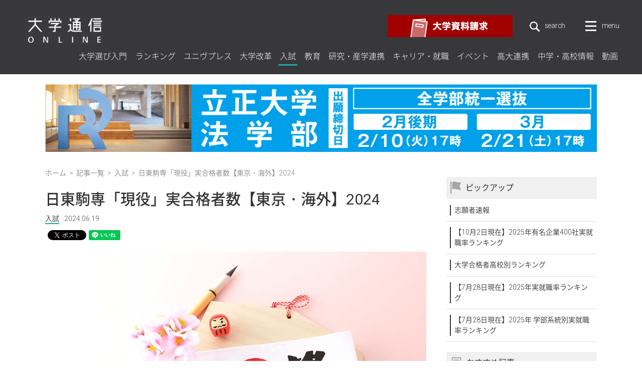

--- FILE ---
content_type: text/html; charset=UTF-8
request_url: https://univ-online.com/article/exam-column/27256/
body_size: 9465
content:


<!DOCTYPE html>
<html lang="ja">
<head prefix="og: http://ogp.me/ns# fb: http://ogp.me/ns/fb# article: http://ogp.me/ns/article#">
	<title>日東駒専「現役」実合格者数【東京・海外】2024 | 大学通信オンライン</title>
	<meta charset="UTF-8">
	<meta name="description" content="■「実合格者数」と「のべ合格者数」の違い「のべ合格者数」は、1人の生徒が一つの大学で複数の学部・学科に合格した場合、そ...">
	<meta name="keywords" content="大学通信オンライン,大学通信,教育ニュース,教育情報,教育サイト,大学ランキング,就職ランキング,教育,入試">
	<meta name="viewport" content="width=device-width, initial-scale=1">
	<meta name="format-detection" content="telephone=no">
  	<meta http-equiv="X-UA-Compatible" content="IE=edge">
	<meta property="og:title" content="日東駒専「現役」実合格者数【東京・海外】2024 | 大学通信">
	<meta property="og:url" content="https://univ-online.com/article/exam-column/27256/">
	<meta property="og:description" content="■「実合格者数」と「のべ合格者数」の違い「のべ合格者数」は、1人の生徒が一つの大学で複数の学部・学科に合格した場合、そ...">
	<meta property="og:type" content="article">
	<meta property="og:image" content="https://univ-online.com/wp-content/uploads/image/jpeg/17536/pixta_58726678_S.jpg">
	<meta property="og:site_name" content="大学通信オンライン">
	<meta property="fb:app_id" content="2335039696726922">
	<meta name="twitter:card" content="summary_large_image">
	<meta name="twitter:description" content="■「実合格者数」と「のべ合格者数」の違い「のべ合格者数」は、1人の生徒が一つの大学で複数の学部・学科に合格した場合、そ...">
	<meta name="twitter:image" content="https://univ-online.com/wp-content/uploads/image/jpeg/17536/pixta_58726678_S.jpg">
	<meta name="twitter:title" content="日東駒専「現役」実合格者数【東京・海外】2024 | 大学通信オンライン">

    <link rel="canonical" href="https://univ-online.com/article/exam-column/27256/">

    <meta name="application-name" content="大学通信オンライン"/>
    <meta name="msapplication-square70x70logo" content="/wp-content/themes/univonline/assets/common/img/small.jpg"/>
    <meta name="msapplication-square150x150logo" content="/wp-content/themes/univonline/assets/common/img/medium.jpg"/>
    <meta name="msapplication-wide310x150logo" content="/wp-content/themes/univonline/assets/common/img/wide.jpg"/>
    <meta name="msapplication-square310x310logo" content="/wp-content/themes/univonline/assets/common/img/large.jpg"/>
    <meta name="msapplication-TileColor" content="#fff"/>
    <link rel="icon" type="image/x-icon" href="/wp-content/themes/univonline/assets/common/img/favicon.ico">
    <link rel="apple-touch-icon" sizes="180x180" href="/wp-content/themes/univonline/assets/common/img/apple-touch-icon-180x180.png">

    <link href="https://fonts.googleapis.com/css?family=Roboto:300,400" rel="stylesheet">
    <link rel="stylesheet" href="/wp-content/themes/univonline/assets/common/css/common.min.css">
    <link rel="stylesheet" href="/wp-content/themes/univonline/assets/css/article_post.min.css">
    <link rel="stylesheet" href="/wp-content/themes/univonline/assets/common/css/table_article_add.css">
	<link rel="stylesheet" href="/wp-content/themes/univonline/assets/common/css/print_d.css" media="print">
	<script type="text/javascript" src="/wp-content/themes/univonline/assets/common/js/app.js"></script>
	    <!-- Global site tag (gtag.js) - Google Analytics -->
    <script async src="https://www.googletagmanager.com/gtag/js?id=UA-129665210-1"></script>
    <script>
      window.dataLayer = window.dataLayer || [];
      function gtag(){dataLayer.push(arguments);}
      gtag('js', new Date());

      gtag('config', 'UA-129665210-1');
    </script>
    <!-- Google tag (gtag.js) -->
    <script async src="https://www.googletagmanager.com/gtag/js?id=G-CBF0HPH173"></script>
    <script>
      window.dataLayer = window.dataLayer || [];
      function gtag(){dataLayer.push(arguments);}
      gtag('js', new Date());
    
      gtag('config', 'G-CBF0HPH173');
    </script>
	<script async src="//pagead2.googlesyndication.com/pagead/js/adsbygoogle.js"></script>
	<script>
	  (adsbygoogle = window.adsbygoogle || []).push({
	    google_ad_client: "ca-pub-6610822159876077",
	    enable_page_level_ads: true
	  });
	</script>
	
<!-- This site is optimized with the Yoast SEO plugin v9.2.1 - https://yoast.com/wordpress/plugins/seo/ -->
<!-- / Yoast SEO plugin. -->

<link rel='dns-prefetch' href='//codoc.jp' />
<link rel='stylesheet' id='views-ranking-css'  href='https://univ-online.com/wp-content/themes/univonline/assets/css/views-ranking.css?ver=4.9.8' type='text/css' media='all' />
<script type='text/javascript'  src='https://codoc.jp/js/cms.js?ver=4.9.8'  data-css="blue"  data-usercode="ReVj7KmrrA" defer></script>
</head>
<body class="article_post lower " itemscope itemtype="http://schema.org/WebPage">
    <div class="wrapper" id="wrapper">
<div id="fb-root"></div>
<script>(function(d, s, id) {
  var js, fjs = d.getElementsByTagName(s)[0];
  if (d.getElementById(id)) return;
  js = d.createElement(s); js.id = id;
  js.src = 'https://connect.facebook.net/ja_JP/sdk.js#xfbml=1&version=v3.2&appId=&autoLogAppEvents=1';
  fjs.parentNode.insertBefore(js, fjs);
}(document, 'script', 'facebook-jssdk'));</script>      <header class="header" id="header" role="banner">
        <div class="header__inner">
          <div class="header__logo">
            <p>
              <a href="/"><img src="/wp-content/themes/univonline/assets/common/img/logo_site_01.png" alt="大学通信オンライン"></a>
            </p>
          </div>
          <div class="header__nav">
            <div class="sub-nav">
            <a class="sub-nav__item doc-request" href="https://www.univpress.co.jp/gansho/" target="_blank">
                <picture>
                  <source media="(max-width: 767px)" srcset="/wp-content/themes/univonline/assets/common/img/banner/bnr_pamph_01_sp@2x.png">
                  <img src="/wp-content/themes/univonline/assets/common/img/banner/bnr_pamph_01.png" srcset="/wp-content/themes/univonline/assets/common/img/banner/bnr_pamph_01@2x.png 2x" alt="大学パンフレット請求">
                </picture>
              </a>
              <div class="sub-nav__item">
                <form class="site-search" role="search" method="get" action="/">
                  <label class="site-search__label">
                    <span class="site-search__label-button link-scale link-scale--white" id="label-button" aria-controls="field-block" aria-expanded="false">
                      <img class="site-search__icon icon icon-search desvg" src="/wp-content/themes/univonline/assets/common/img/ico_search_01.svg" alt="サイト内検索">
                      <span class="site-search__text">search</span>
                    </span>
                    <span class="site-search__field-block" id="field-block">
                      <input class="site-search__field" type="search" placeholder="サイト内検索" value="" name="s" title="サイト内検索">
                      <img class="site-search__field-icon icon icon-search desvg" src="/wp-content/themes/univonline/assets/common/img/ico_search_01.svg" alt="サイト内検索">
                      <input class="site-search__submit" type="submit" value="">
                      <span class="button-close" id="button-close" aria-controls="field-block" aria-expanded="false">
                        <span class="button-close__icon">
                          <span></span><span></span>
                        </span>
                      </span>
                    </span>
                  </label>
                </form>
              </div>
              <div class="sub-nav__item toggle-button">
                <button class="toggler toggler--row" id="toggler" aria-controls="drop-nav" aria-expanded="false">
                  <span class="toggler__icon">
                    <span></span><span></span><span></span>
                  </span>
                  <span class="toggler__text">menu</span>
                </button>
              </div>
            </div>
            
          </div>
          <nav class="g-nav" id="g-nav" role="navigation">
            <ul class="g-nav__list">
              <li class="g-nav__item">
                <a class="link link-scale2 link-scale2--select" href="/article/select/">大学選び入門</a>
              </li>
              <li class="g-nav__item">
                <a class="link link-scale2 link-scale2--ranking" href="/article/ranking/">ランキング</a>
              </li>
              <li class="g-nav__item">
                <a class="link link-scale2 link-scale2--univpress" href="/article/univpress/">ユニヴプレス</a>
              </li>
              <li class="g-nav__item">
                <a class="link link-scale2 link-scale2--reform" href="/article/reform/">大学改革</a>
              </li>
              <li class="g-nav__item">
                <a class="link link-scale2 link-scale2--exam-column" href="/article/exam-column/">入試</a>
              </li>
              <li class="g-nav__item">
                <a class="link link-scale2 link-scale2--education" href="/article/education/">教育</a>
              </li>
              <li class="g-nav__item">
                <a class="link link-scale2 link-scale2--research" href="/article/research/">研究・産学連携</a>
              </li>
              <li class="g-nav__item">
                <a class="link link-scale2 link-scale2--career" href="/article/career/">キャリア・就職</a>
              </li>
              <li class="g-nav__item">
                <a class="link link-scale2 link-scale2--event" href="/article/event/">イベント</a>
              </li>
              <li class="g-nav__item">
                <a class="link link-scale2 link-scale2--collaboration" href="/article/collaboration/">高大連携</a>
              </li>
              <li class="g-nav__item">
                <a class="link link-scale2 link-scale2--school" href="/article/school/">中学・高校情報</a>
              </li>
              <li class="g-nav__item">
                <a class="link link-scale2 link-scale2--movie" href="/article/movie/">動画</a>
              </li>
            </ul>
          </nav>

        </div>
        <div class="overlay overlay--drop-nav" id="overlay-drop-nav" aria-hidden="true"></div>
          <nav class="drop-nav" id="drop-nav" role="navigation" aria-hidden="true">
            <div class="drop-nav__inner l-container">
              <div class="drop-nav__contents">
                <ul class="drop-nav__list">
                  <li class="drop-nav__item ranking drop-nav__item--bdr">
                    <span><a href="/" class="link-opacity arrow__wrap">大学通信オンライン<span class="arrow arrow-a"></span></a></span>
                  </li>
                  <li class="drop-nav__item select">
                    <a class="link-scale arrow__wrap" href="/article/select/">大学選び入門<span class="arrow arrow-a"></span></a>
                  </li>
                  <li class="drop-nav__item ranking">
                    <a class="link-scale arrow__wrap" href="/article/ranking/">ランキング<span class="arrow arrow-a"></span></a>
                  </li>
                  <li class="drop-nav__item univpress">
                    <a class="link-scale arrow__wrap" href="/article/univpress/">ユニヴプレス<span class="arrow arrow-a"></span></a>
                  </li>
                  <li class="drop-nav__item reform">
                    <a class="link-scale arrow__wrap" href="/article/reform/">大学改革<span class="arrow arrow-a"></span></a>
                  </li>
                  <li class="drop-nav__item exam">
                    <a class="link-scale arrow__wrap" href="/article/exam-column/">入試<span class="arrow arrow-a"></span></a>
                  </li>
                  <li class="drop-nav__item education">
                    <a class="link-scale arrow__wrap" href="/article/education/">教育<span class="arrow arrow-a"></span></a>
                  </li>
                  <li class="drop-nav__item study">
                    <a class="link-scale arrow__wrap" href="/article/research/">研究・産学連携<span class="arrow arrow-a"></span></a>
                  </li>
                  <li class="drop-nav__item study">
                    <a class="link-scale arrow__wrap" href="/article/career/">キャリア・就職<span class="arrow arrow-a"></span></a>
                  </li>
                  <li class="drop-nav__item study">
                    <a class="link-scale arrow__wrap" href="/article/event/">イベント<span class="arrow arrow-a"></span></a>
                  </li>
                  <li class="drop-nav__item study">
                    <a class="link-scale arrow__wrap" href="/article/collaboration/">高大連携<span class="arrow arrow-a"></span></a>
                  </li>
                  <li class="drop-nav__item study">
                    <a class="link-scale arrow__wrap" href="/article/school/">中学・高校情報<span class="arrow arrow-a"></span></a>
                  </li>
                  <li class="drop-nav__item study drop-nav__item--bdr">
                    <a class="link-scale arrow__wrap" href="/article/movie/">動画<span class="arrow arrow-a"></span></a>
                  </li>
                </ul>
                <ul class="drop-nav__list">
                  <li class="drop-nav__item career drop-nav__item--bdr">
                     <span><a href="/exam/" class="link-opacity arrow__wrap">入学志願者速報<span class="arrow arrow-a"></span></a></span>
                  </li>
                  <li class="drop-nav__item career drop-nav__item--bdr">
                    <a class="link-scale arrow__wrap" href="/exam/">志願者速報 大学一覧<span class="arrow arrow-a"></span></a>
                  </li>
                  <li class="drop-nav__item drop-nav__item--bdr career">
                    <ul>
                      <li class="drop-nav__item career drop-nav__item--bdr">
                        <span class=""><a href="/success/" class="link-opacity arrow__wrap">高校合格実績<span class="arrow arrow-a"></span></a></span>
                      </li>
                      <li class="drop-nav__item career">
                        <a class="link-scale arrow__wrap" href="/success/">大学合格者 高校別ランキング<span class="arrow arrow-a"></span></a>
                      </li>
                      <li class="drop-nav__item career">
                        <a class="link-scale arrow__wrap" href="/rank6/">難関大学合格者「10年で伸びた」高校ランキング<span class="arrow arrow-a"></span></a>
                      </li>
                      <li class="drop-nav__item career drop-nav__item--bdr">
                        <a class="link-scale arrow__wrap" href="/rank7/">国公立大医学部に強い地域別高校ランキング<span class="arrow arrow-a"></span></a>
                      </li>
                    </ul>
                  </li>
                  <li class="drop-nav__item drop-nav__item--bdr career">
                    <ul>
                      <li class="drop-nav__item career drop-nav__item--bdr">
                        <span class=""><a href="/rank1/" class="link-opacity arrow__wrap">就職実績<span class="arrow arrow-a"></span></a></span>
                      </li>
                      <li class="drop-nav__item career">
                        <a class="link-scale arrow__wrap" href="/rank1/">大学就職実績<span class="arrow arrow-a"></span></a>
                      </li>
                      <li class="drop-nav__item career">
                        <a class="link-scale arrow__wrap" href="/rank2/">大学ごとの主な就職先<span class="arrow arrow-a"></span></a>
                      </li>
                      <li class="drop-nav__item career drop-nav__item--bdr">
                        <a class="link-scale arrow__wrap" href="/rank3/">企業ごとの大学別就職者数<span class="arrow arrow-a"></span></a>
                      </li>
                    </ul>
                  </li>
                  <li class="drop-nav__item drop-nav__item--bdr career">
                    <ul>
                      <li class="drop-nav__item career drop-nav__item--bdr">
                        <span class=""><a href="/rank4/" class="link-opacity arrow__wrap">進路指導教諭が評価する大学<span class="arrow arrow-a"></span></a></span>
                      </li>
                      <li class="drop-nav__item career drop-nav__item--bdr">
                        <a class="link-scale arrow__wrap" href="/rank4/">進路指導教諭が評価する大学ランキング<span class="arrow arrow-a"></span></a>
                      </li>
                    </ul>
                  </li>
                  <li class="drop-nav__item drop-nav__item--bdr career">
                    <ul>
                      <li class="drop-nav__item career drop-nav__item--bdr">
                        <span class=""><a href="/rank5/" class="link-opacity arrow__wrap">塾が勧める中高一貫校<span class="arrow arrow-a"></span></a></span>
                      </li>
                      <li class="drop-nav__item career drop-nav__item--bdr">
                        <a class="link-scale arrow__wrap" href="/rank5/">塾が勧める中高一貫校ランキング<span class="arrow arrow-a"></span></a>
                      </li>
                    </ul>
                  </li>
                </ul>


                <ul class="drop-nav__list">
                  <li class="drop-nav__item career drop-nav__item--bdr">
                    <span class=""><a href="/company/" class="link-opacity arrow__wrap">大学通信<span class="arrow arrow-a"></span></a></span>
                  </li>
                  <li class="drop-nav__item career">
                    <a class="link-scale arrow__wrap" href="/company-information/">会社概要<span class="arrow arrow-a"></span></a>
                  </li>
                  <li class="drop-nav__item career">
                    <a class="link-scale arrow__wrap" href="/company/news/">お知らせ<span class="arrow arrow-a"></span></a>
                  </li>
                  <li class="drop-nav__item career">
                    <a class="link-scale arrow__wrap" href="/company/provision/">情報提供<span class="arrow arrow-a"></span></a>
                  </li>
                <li class="drop-nav__item career drop-nav__item--bdr">
                  <a class="link-scale arrow__wrap" href="https://www.univpress.co.jp/saiyo/" target="_blank">採用情報<i class="icon icon-blank icon-blank--gray"></i><span class="arrow arrow-a"></span></a>
                </li>
                  <li class="drop-nav__item drop-nav__item--bdr career">
                    <ul>
                      <li class="drop-nav__item career drop-nav__item--bdr">
                        <span class=""><a class="nolink" href="javascript:void(0)" tabindex="-1"></a></span>
                      </li>
                      <li class="drop-nav__item career">
                        <a class="link-scale arrow__wrap" href="/policy/">サイトポリシー<span class="arrow arrow-a"></span></a>
                      </li>
                      <li class="drop-nav__item career">
                        <a class="link-scale arrow__wrap" href="/contact/">お問い合わせ<span class="arrow arrow-a"></span></a>
                      </li>
                      <li class="drop-nav__item career drop-nav__item--bdr">
                        <a class="link-scale arrow__wrap" href="/sitemap/">サイトマップ<span class="arrow arrow-a"></span></a>
                      </li>
                    </ul>
                  </li>
                </ul>
                <ul class="drop-nav__list">
                  <li class="drop-nav__item ranking drop-nav__item--bdr">
                    <span class=""><a class="nolink" href="javascript:void(0)" tabindex="-1">関連サービス</a></span>
                  </li>
                  <li class="drop-nav__item exam">
                    <a class="link-scale arrow__wrap" href="https://www.u-presscenter.jp/" target="_blank">大学プレスセンター<i class="icon icon-blank icon-blank--gray"></i><span class="arrow arrow-a"></span></a>
                  </li>
                  <li class="drop-nav__item education">
                    <a class="link-scale arrow__wrap" href="https://teachers-archives.com/" target="_blank">teachersarchives<i class="icon icon-blank icon-blank--gray"></i><span class="arrow arrow-a"></span></a>
                  </li>
                  <li class="drop-nav__item education">
                    <a class="link-scale arrow__wrap" href="http://www.univpress.co.jp/" target="_blank">キャンパスナビ<br class="u-only-pc">ネットワーク<i class="icon icon-blank icon-blank--gray"></i><span class="arrow arrow-a"></span></a>
                  </li>
<!-- 2021/2/24 非掲載
                  <li class="drop-nav__item education">
                    <a class="link-scale arrow__wrap" href="https://www.univpress.co.jp/privatenews/" target="_blank">Private Newspaper<i class="icon icon-blank icon-blank--gray"></i><span class="arrow arrow-a"></span></a>
                  </li>
                  <li class="drop-nav__item education">
                    <a class="link-scale arrow__wrap" href="https://www.univpress.co.jp/university/daigakusagashi-navi/" target="_blank">大学探しアプリ<i class="icon icon-blank icon-blank--gray"></i><span class="arrow arrow-a"></span></a>
                  </li>
-->
                  <li class="drop-nav__item banner">
                    <a href="https://www.univpress.co.jp/gansho/" target="_blank">
                      <img src="/wp-content/themes/univonline/assets/common/img/banner/bnr_pamph_02@2x.png" alt="大学パンフレット請求">
                    </a>
                  </li>
                </ul>
              <!-- /.drop-nav__contents --></div>
            <!-- /.drop-nav__inner --></div>
        </nav>
      </header>


<div class="contents">
    <div class="contents__inner l-container">
                <aside class="banners-header__item u-only-pc"><div class="u-only-pc">
<script type="text/javascript">
(function(){
        src = ('https:' == document.location.protocol ? 'https://' : 'http://') + 'univ-online.com/adclock/data.php?id=62d648225e7c7';
        document.write ('<scr' + 'ipt type="text/javascript" src="' + src + '"></scr' + 'ipt>');
})();
</script>
</div>
<div class="u-only-sp" style="text-align:center;">
<script type="text/javascript">
(function(){
        src = ('https:' == document.location.protocol ? 'https://' : 'http://') + 'univ-online.com/adclock/data.php?id=62d64836ce610';
        document.write ('<scr' + 'ipt type="text/javascript" src="' + src + '"></scr' + 'ipt>');
})();
</script>
</div></aside>
                <div class="container">

            <div class="main-wrapper">
                <p id="breadcrumbs"><span><span><a href="https://univ-online.com/" >ホーム</a> <span>&nbsp;&gt;&nbsp;</span> <span><a href="https://univ-online.com/article/" >記事一覧</a> <span>&nbsp;&gt;&nbsp;</span> <span><a href="https://univ-online.com/article/exam-column/" >入試</a> <span>&nbsp;&gt;&nbsp;</span> <span class="breadcrumb_last">日東駒専「現役」実合格者数【東京・海外】2024</span></span></span></span></span></p>
                <main class="main l-section" role="main">

                    <header class="main__header">
                                                <aside class="banners-header__item u-only-sp"><div class="u-only-pc">
<script type="text/javascript">
(function(){
        src = ('https:' == document.location.protocol ? 'https://' : 'http://') + 'univ-online.com/adclock/data.php?id=62d648225e7c7';
        document.write ('<scr' + 'ipt type="text/javascript" src="' + src + '"></scr' + 'ipt>');
})();
</script>
</div>
<div class="u-only-sp" style="text-align:center;">
<script type="text/javascript">
(function(){
        src = ('https:' == document.location.protocol ? 'https://' : 'http://') + 'univ-online.com/adclock/data.php?id=62d64836ce610';
        document.write ('<scr' + 'ipt type="text/javascript" src="' + src + '"></scr' + 'ipt>');
})();
</script>
</div></aside>
                        
                        <div class="main-header">
                            <h1 class="main-header__headline headline-b">
                                日東駒専「現役」実合格者数【東京・海外】2024</h1>
                            <div class="main-header__meta">
                                <a class="link link-scale2 link-scale2--blink link-scale2--exam-column" href="https://univ-online.com/article/exam-column/">入試</a>
                                <time class="time" datetime="2024-06-19">2024.06.19</time>
                                <span class="editor"></span>
                            </div>
                            <div class="main-header__sns">
                                <div class="fb-share-button" data-layout="button" data-size="small" data-mobile-iframe="true"><a target="_blank" href="https://www.facebook.com/sharer/sharer.php?u&amp;src=sdkpreparse" class="fb-xfbml-parse-ignore">シェア</a></div>
                                <a href="https://twitter.com/share" class="twitter-share-button">Tweet</a>
                                <script async src="https://platform.twitter.com/widgets.js" charset="utf-8"></script>
                                <div class="line-it-button" data-lang="ja" data-type="like" data-url="https://univ-online.com/article/exam-column/27256/" style="display: none;"></div>
                                <script src="https://d.line-scdn.net/r/web/social-plugin/js/thirdparty/loader.min.js" async="async" defer="defer"></script>
                            </div>
                            <img src="https://univ-online.com/wp-content/uploads/image/jpeg/17536/pixta_58726678_S-760x428.jpg" class="main-header__img" alt="日東駒専「現役」実合格者数【東京・海外】2024" />                            <!-- /.main-header -->
                        </div>
                    </header>

                    <div class="main__contents">
                        <div class="veditor l-block">
                            <section>
<p><strong>■「実合格者数」と「のべ合格者数」の違い</strong><br>
「のべ合格者数」は、1人の生徒が一つの大学で複数の学部・学科に合格した場合、そのすべてを数えるもの。「実合格者数」は、1人の生徒が一つの大学で複数の学部・学科に合格しても「1」と数えるもの。<br>
<br>
<strong>■表の見方</strong><br>
旧帝大などに合格実績のある高校に大学通信・サンデー毎日・AERAの3者が共同で調査を行い、日本大、東洋大、駒澤大、専修大の実合格者数について回答があった高校を表にしたもの。<br>
掲載している合格者数は、すべて現役のみの集計。総合型・学校推薦型選抜などを含む、3月31日現在判明分。<br>
一部未回答・不明の場合があるため、空欄は「合格者ゼロ」とは限らない。<br>
「のべ合格者数合計」と「実合格者数合計」は、表にある大学の合格者の合計。<br>
のべ合格者数合計の「―」は未回答・不明。<br>
表にある大学への実合格者数が未回答・不明・なしの高校は掲載していない。<br>
実合格者数が一部しか判明していないため、のべ合格者数と差が大きい場合がある。<br>
◎南山（愛知）の合格者数は、女子部が未回答のため、男子部のみの集計。<br>
卒業生数は定時制・通信制を含む高校回答数。ただし、一部に厚生労働省「全国高等学校便覧」の卒業予定者数を使用した。<br>
※＝国立、◎＝私立・在外教育施設、無印は公立を表す。</p>
</section>
<section>
<h2 class="h2--b">東京</h2>
<p style="text-align: center;"><img src="https://univ-online.com/wp-content/uploads/image/png/ntks-13-1.png" alt="日東駒専「現役」実合格者数【東京・海外】2024" title="日東駒専「現役」実合格者数【東京・海外】2024"></p>
<p style="text-align: center;"><img src="https://univ-online.com/wp-content/uploads/image/png/ntks-13-2.png" alt="日東駒専「現役」実合格者数【東京・海外】2024" title="日東駒専「現役」実合格者数【東京・海外】2024"></p>
<p style="text-align: center;"><img src="https://univ-online.com/wp-content/uploads/image/png/ntks-13-3.png" alt="日東駒専「現役」実合格者数【東京・海外】2024" title="日東駒専「現役」実合格者数【東京・海外】2024"></p>
<p style="text-align: center;"><img src="https://univ-online.com/wp-content/uploads/image/png/ntks-13-4.png" alt="日東駒専「現役」実合格者数【東京・海外】2024" title="日東駒専「現役」実合格者数【東京・海外】2024"></p>
<p style="text-align: center;"><img src="https://univ-online.com/wp-content/uploads/image/png/ntks-13-5.png" alt="日東駒専「現役」実合格者数【東京・海外】2024" title="日東駒専「現役」実合格者数【東京・海外】2024"></p>
<p style="text-align: center;"><img src="https://univ-online.com/wp-content/uploads/image/png/ntks-13-6.png" alt="日東駒専「現役」実合格者数【東京・海外】2024" title="日東駒専「現役」実合格者数【東京・海外】2024"></p>
</section>
<section>
<h2 class="h2--b">海外</h2>
<p style="text-align: center;"><img src="https://univ-online.com/wp-content/uploads/image/png/ntks-55.png" alt="日東駒専「現役」実合格者数【東京・海外】2024" title="日東駒専「現役」実合格者数【東京・海外】2024"></p>
</section>
<section>
<dl>
<dd>
<p>＜関連記事＞<br>
<strong>早慶上理「現役」実合格者数</strong><br>
<a href="https://univ-online.com/article/exam-column/26880/">北海道・東北</a>　　　　　<a href="https://univ-online.com/article/exam-column/26922/">関東（東京を除く）</a><br>
<a href="https://univ-online.com/article/exam-column/26926/">東京・海外</a>　　　　　　<a href="https://univ-online.com/article/exam-column/26949/">甲信越・北陸</a><br>
<a href="https://univ-online.com/article/exam-column/26962/">東海</a>　　　　　　　　　<a href="https://univ-online.com/article/exam-column/26982/">近畿</a><br>
<a href="https://univ-online.com/article/exam-column/26997/">中国・四国</a>　　　　　　<a href="https://univ-online.com/article/exam-column/27010/">九州</a><br>
<strong>GMARCH「現役」実合格者数</strong><br>
<a href="https://univ-online.com/article/exam-column/27089/">北海道・東北</a>　　　　　<a href="https://univ-online.com/article/exam-column/27069/">関東（東京を除く）</a><br>
<a href="https://univ-online.com/article/exam-column/27059/">東京・海外</a>　　　　　　<a href="https://univ-online.com/article/exam-column/27096/">甲信越・北陸</a><br>
<a href="https://univ-online.com/article/exam-column/27124/">東海</a>　　　　　　　　　<a href="https://univ-online.com/article/exam-column/27136/">近畿</a><br>
<a href="https://univ-online.com/article/exam-column/27157/">中国・四国</a>　　　　　　<a href="https://univ-online.com/article/exam-column/27160/">九州</a><br>
<strong>日東駒専「現役」実合格者数</strong><br>
<a href="https://univ-online.com/article/exam-column/27237/">北海道・東北</a>　　　　　<a href="https://univ-online.com/article/exam-column/27279/">関東（東京を除く）</a><br>
東京・海外　　　　　　<a href="https://univ-online.com/article/exam-column/27287/">甲信越・北陸</a><br>
<a href="https://univ-online.com/article/exam-column/27286/">東海</a>　　　　　　　　　<a href="https://univ-online.com/article/exam-column/27285/">近畿</a><br>
<a href="https://univ-online.com/article/exam-column/27284/">中国・四国</a>　　　　　　<a href="https://univ-online.com/article/exam-column/27283/">九州</a><br>
<strong>関関同立「現役」実合格者数</strong><br>
<a href="https://univ-online.com/article/exam-column/27344/">北海道・東北</a>　　　　　<a href="https://univ-online.com/article/exam-column/27369/">関東（東京を除く）</a><br>
<a href="https://univ-online.com/article/exam-column/27370/">東京・海外</a>　　　　　　<a href="https://univ-online.com/article/exam-column/27373/">甲信越・北陸</a><br>
<a href="https://univ-online.com/article/exam-column/27375/">東海</a>　　　　　　　　　<a href="https://univ-online.com/article/exam-column/27376/">近畿</a><br>
<a href="https://univ-online.com/article/exam-column/27377/">中国・四国</a>　　　　　　<a href="https://univ-online.com/article/exam-column/27378/">九州</a></p>
</dd>
</dl>
</section>
                                                        <!-- /.v-editor -->
                        </div>
                        <div class="pagination">
                                                                                                                <!-- /.pagination -->
                        </div>

                        <!-- /.main__contents -->
                    </div>

                    <!-- /.main -->
                </main>
                <aside class="other-post l-section">
                    <h2 class="headline headline-c">あわせて読みたい</h2>
                    <div class="articles-1">
                        <div style="width:100%;overflow:hidden;"><script async src="//pagead2.googlesyndication.com/pagead/js/adsbygoogle.js"></script>
<ins class="adsbygoogle"
     style="display:block;background-color:transparent;"
     data-ad-format="autorelaxed"
     data-ad-client="ca-pub-6610822159876077"
     data-ad-slot="6148515035"></ins>
<script>
     (adsbygoogle = window.adsbygoogle || []).push({});
</script></div>
                        <!-- /.articles-1 -->
                    </div>
                </aside>
                                            <aside class="banners-c l-block">
                <div class="banners-c__inner">
            				              <span class="banners-c__item u-only-pc" href=""><script type="text/javascript">
(function(){
 src = ('https:' == document.location.protocol ? 'https://' : 'http://') + 'univ-online.com/adclock/data.php?id=5c1a1494d769b';
 document.write ('<scr' + 'ipt type="text/javascript" src="' + src + '"></scr' + 'ipt>');
})();
</script></span>
            		                	
                                  <span class="banners-c__item u-only-sp" href=""><script type="text/javascript">
(function(){
 src = ('https:' == document.location.protocol ? 'https://' : 'http://') + 'univ-online.com/adclock/data.php?id=5c1a19bfe6f38';
 document.write ('<scr' + 'ipt type="text/javascript" src="' + src + '"></scr' + 'ipt>');
})();
</script></span>
                                  
            				              <span class="banners-c__item u-only-pc" href=""><script type="text/javascript">
(function(){
	src = ('https:' == document.location.protocol ? 'https://' : 'http://') + 'univ-online.com/adclock/data.php?id=5c1a149f0ec3f';
	document.write ('<scr' + 'ipt type="text/javascript" src="' + src + '"></scr' + 'ipt>');
})();
</script></span>
            		                	
                  <!-- /.banners-c__inner --></div>
              </aside>
                              <!-- /.main-wrapper -->
            </div>
            <aside class="side-contents">
                              <div class="side-contents__section u-only-pc">
                          <span class="side-contents__banner" href=""><script type="text/javascript">
(function(){
 src = ('https:' == document.location.protocol ? 'https://' : 'http://') + 'univ-online.com/adclock/data.php?id=5c1a14311138d';
 document.write ('<scr' + 'ipt type="text/javascript" src="' + src + '"></scr' + 'ipt>');
})();
</script></span>
                          <!-- /.side-contents__section --></div>

                <section class="side-contents__section">
                                    <div class="pickup pickup--side">
                    <h3 class="headline-side"><img class="icon icon-pickup" src="/wp-content/themes/univonline/assets/common/img/ico_pickup_01.svg" alt="">ピックアップ</h3>
                    <ol class="side-list side-list__pickup">
                          <li class="side-list__item">
                        <a href="https://univ-online.com/article/exam-column/3486/">志願者速報</a>
                      </li>
                              <li class="side-list__item">
                        <a href="https://univ-online.com/article/career/33969/">【10月2日現在】2025年有名企業400社実就職率ランキング</a>
                      </li>
                              <li class="side-list__item">
                        <a href="https://univ-online.com/article/ranking/15836/">大学合格者高校別ランキング</a>
                      </li>
                              <li class="side-list__item">
                        <a href="https://univ-online.com/article/career/32528/">【7月28日現在】2025年実就職率ランキング</a>
                      </li>
                              <li class="side-list__item">
                        <a href="https://univ-online.com/article/career/32507/">【7月28日現在】2025年 学部系統別実就職率ランキング</a>
                      </li>
        
                    </ol>
                  </div>
                    <!-- /.side-contents__section -->
                </section>

                <div id="ranking-block__side-wrap">
                    <div class="ranking-block" id="ranking-block">
                        <section class="side-contents__section">
                            <!-- recommend(PR おすすめ記事) -->
                                                  <div class="prflag">
                        <h3 class="headline-side"><img class="icon icon-ranking" src="/wp-content/themes/univonline/assets/common/img/ico_prflag_01.svg" alt="">おすすめ記事</h3>
                        <!--<div>おすすめ記事は現在改修中です。</div>-->
<div class="views-ranking pr-articles">
                                                  <ul>
                                                        <li>
                              <a href="https://univ-online.com/prflag/35223/">
                                <div class="thumb">
                                  <img src="https://univ-online.com/wp-content/uploads/image/jpeg/35223/keika_0327-480x270.jpg" class="media__img" alt="生徒と保護者、教職員の三者が一体となった伝統の信頼関係を大切に、生徒一人ひとりの力を伸ばす教育に尽力─京華中学・高等学校" />                                </div>
                                <div class="txt">
                                  <h3>生徒と保護者、教職員の三者が一体となった伝統の信頼関係を大切に、生徒一人ひとりの力を伸ばす教育に尽力─京華中学・高等学校</h3>
                                  <p><span class="date">2025.12.15</span></p>
                                </div>
                              </a>
                            </li>
                                                        <li>
                              <a href="https://univ-online.com/prflag/35398/">
                                <div class="thumb">
                                  <img src="https://univ-online.com/wp-content/uploads/image/jpeg/35398/UNIV49_chitose-2-480x270.jpg" class="media__img" alt="データを活用した社会課題の解決を実践　高度DX専門人材の育成拠点で学ぶ─公立千歳科学技術大学" />                                </div>
                                <div class="txt">
                                  <h3>データを活用した社会課題の解決を実践　高度DX専門人材の育成拠点で学ぶ─公立千歳科学技術大学</h3>
                                  <p><span class="date">2025.12.16</span></p>
                                </div>
                              </a>
                            </li>
                                                        <li>
                              <a href="https://univ-online.com/prflag/34635/">
                                <div class="thumb">
                                  <img src="https://univ-online.com/wp-content/uploads/image/jpeg/34635/ICU_2510-1-480x270.jpg" class="media__img" alt="奨学金を大幅に拡充 「多様性」を重視した人づくりで世界に貢献─国際基督教大学（ICU）" />                                </div>
                                <div class="txt">
                                  <h3>奨学金を大幅に拡充 「多様性」を重視した人づくりで世界に貢献─国際基督教大学（ICU）</h3>
                                  <p><span class="date">2025.11.05</span></p>
                                </div>
                              </a>
                            </li>
                                                        <li>
                              <a href="https://univ-online.com/prflag/35451/">
                                <div class="thumb">
                                  <img src="https://univ-online.com/wp-content/uploads/image/jpeg/35451/UNIV49_seijo-2-480x270.jpg" class="media__img" alt="身近な出来事と心理学を結びつけ自分と向き合う4年間に─成城大学 社会イノベーション学部" />                                </div>
                                <div class="txt">
                                  <h3>身近な出来事と心理学を結びつけ自分と向き合う4年間に─成城大学 社会イノベーション学部</h3>
                                  <p><span class="date">2025.12.17</span></p>
                                </div>
                              </a>
                            </li>
                                                        <li>
                              <a href="https://univ-online.com/prflag/34462/">
                                <div class="thumb">
                                  <img src="https://univ-online.com/wp-content/uploads/image/jpeg/16293/a7aa6a8d366815b88d2638311a52fb1c-480x270.jpg" class="media__img" alt="生徒のモチベーションを高めること、「スチューデントベース」であることが教育の根幹―青稜中学校・高等学校" />                                </div>
                                <div class="txt">
                                  <h3>生徒のモチベーションを高めること、「スチューデントベース」であることが教育の根幹―青稜中学校・高等学校</h3>
                                  <p><span class="date">2025.10.24</span></p>
                                </div>
                              </a>
                            </li>
                                                      </ul>
                        </div>
                      </div>
                            <!-- / recommend(PR おすすめ記事) -->
                            <!-- /.side-contents__section -->
						</section>

                        <section class="side-contents__section">
                                  <div class="side-banners">
                               <div class="side-contents__section side-contents__section--banner">
                          <span class="side-contents__banner u-only-pc" href=""><script type="text/javascript">
(function(){
 src = ('https:' == document.location.protocol ? 'https://' : 'http://') + 'univ-online.com/adclock/data.php?id=5c1a14441d336';
 document.write ('<scr' + 'ipt type="text/javascript" src="' + src + '"></scr' + 'ipt>');
})();
</script></span>
                                      <span class="side-contents__banner u-only-sp" href=""><script type="text/javascript">
(function(){
 src = ('https:' == document.location.protocol ? 'https://' : 'http://') + 'univ-online.com/adclock/data.php?id=5c1a1996eb8b8';
 document.write ('<scr' + 'ipt type="text/javascript" src="' + src + '"></scr' + 'ipt>');
})();
</script></span>
                              <!-- /.side-contents__section --></div>
            
                               <div class="side-contents__section side-contents__section--banner">
                          <span class="side-contents__banner u-only-pc" href=""><script type="text/javascript">
(function(){
 src = ('https:' == document.location.protocol ? 'https://' : 'http://') + 'univ-online.com/adclock/data.php?id=5c1a145ddabf7';
 document.write ('<scr' + 'ipt type="text/javascript" src="' + src + '"></scr' + 'ipt>');
})();
</script></span>
                                      <span class="side-contents__banner u-only-sp" href=""><script type="text/javascript">
(function(){
 src = ('https:' == document.location.protocol ? 'https://' : 'http://') + 'univ-online.com/adclock/data.php?id=5c1a19a1db5b6';
 document.write ('<scr' + 'ipt type="text/javascript" src="' + src + '"></scr' + 'ipt>');
})();
</script></span>
                              <!-- /.side-contents__section --></div>
            
                               <div class="side-contents__section side-contents__section--banner">
                          <span class="side-contents__banner u-only-pc" href=""><script type="text/javascript">
(function(){
 src = ('https:' == document.location.protocol ? 'https://' : 'http://') + 'univ-online.com/adclock/data.php?id=5c1a146f26289';
 document.write ('<scr' + 'ipt type="text/javascript" src="' + src + '"></scr' + 'ipt>');
})();
</script></span>
                                      <span class="side-contents__banner u-only-sp" href=""><script type="text/javascript">
(function(){
 src = ('https:' == document.location.protocol ? 'https://' : 'http://') + 'univ-online.com/adclock/data.php?id=5c1a19ab38b6a';
 document.write ('<scr' + 'ipt type="text/javascript" src="' + src + '"></scr' + 'ipt>');
})();
</script></span>
                              <!-- /.side-contents__section --></div>
            
                               <div class="side-contents__section side-contents__section--banner">
                          <span class="side-contents__banner u-only-pc" href=""><script type="text/javascript">
(function(){
 src = ('https:' == document.location.protocol ? 'https://' : 'http://') + 'univ-online.com/adclock/data.php?id=5c1a147cddc00';
 document.write ('<scr' + 'ipt type="text/javascript" src="' + src + '"></scr' + 'ipt>');
})();
</script></span>
                                      <span class="side-contents__banner u-only-sp" href=""><script type="text/javascript">
(function(){
 src = ('https:' == document.location.protocol ? 'https://' : 'http://') + 'univ-online.com/adclock/data.php?id=5c1a19b4a1c36';
 document.write ('<scr' + 'ipt type="text/javascript" src="' + src + '"></scr' + 'ipt>');
})();
</script></span>
                              <!-- /.side-contents__section --></div>
            

          </div>                        </section>
                        
                        <section class="side-contents__section">
                            <!-- Ranking（アクセスランキング） -->
                                                  <div class="ranking">
                        <h3 class="headline-side"><img class="icon icon-ranking" src="/wp-content/themes/univonline/assets/common/img/ico_ranking_01.svg" alt="">アクセスランキング</h3>
                        <!--<div>アクセスランキングは現在改修中です</div>-->

<div class="views-ranking"><ul>				<li>
                  <a href="https://univ-online.com/article/school/35538/">
                    <span class="ranknum">1</span>
                    <div class="thumb"><img src="https://univ-online.com/wp-content/uploads/image/jpeg/35538/2025-ck-001-16-480x270.jpg" class="media__img" alt="【中学入試】学習塾が勧める中高一貫校ランキング2025　面倒見が良い中高一貫校" /></div>
                    <div class="txt">
                      <h3>
                        【中学入試】学習塾が勧める中高一貫校ランキング2025　面倒見が良い中高一貫校                      </h3>
                      <p><span class="counts"><span class="date">2026.01.09</span>
                                            </p>
                    </div>
                  </a>
                </li>
								<li>
                  <a href="https://univ-online.com/article/ranking/35646/">
                    <span class="ranknum">2</span>
                    <div class="thumb"><img src="https://univ-online.com/wp-content/uploads/image/jpeg/35646/gakubu-2025-014-480x270.jpg" class="media__img" alt="2025年学部系統別実就職率ランキング（法学系）" /></div>
                    <div class="txt">
                      <h3>
                        2025年学部系統別実就職率ランキング（法学系）                      </h3>
                      <p><span class="counts"><span class="date">2026.01.06</span>
                                            </p>
                    </div>
                  </a>
                </li>
								<li>
                  <a href="https://univ-online.com/article/exam-column/35922/">
                    <span class="ranknum">3</span>
                    <div class="thumb"><img src="https://univ-online.com/wp-content/uploads/image/jpeg/pixta_71960908_S-1-480x270.jpg" class="media__img" alt="新課程2年目の入試、共通テストは難化か　難関大は「文高理低」の志望動向" /></div>
                    <div class="txt">
                      <h3>
                        新課程2年目の入試、共通テストは難化か　難関大は「文高理低」の志望動向                      </h3>
                      <p><span class="counts"><span class="date">2026.01.15</span>
                                            </p>
                    </div>
                  </a>
                </li>
								<li>
                  <a href="https://univ-online.com/article/ranking/35659/">
                    <span class="ranknum">4</span>
                    <div class="thumb"><img src="https://univ-online.com/wp-content/uploads/image/jpeg/35659/gakubu-2025-018-480x270.jpg" class="media__img" alt="2025年学部系統別実就職率ランキング（国際系）" /></div>
                    <div class="txt">
                      <h3>
                        2025年学部系統別実就職率ランキング（国際系）                      </h3>
                      <p><span class="counts"><span class="date">2026.01.13</span>
                                            </p>
                    </div>
                  </a>
                </li>
								<li>
                  <a href="https://univ-online.com/article/ranking/35648/">
                    <span class="ranknum">5</span>
                    <div class="thumb"><img src="https://univ-online.com/wp-content/uploads/image/jpeg/35648/gakubu-2025-015-480x270.jpg" class="media__img" alt="2025年学部系統別実就職率ランキング（文・人文・外国語系学系）" /></div>
                    <div class="txt">
                      <h3>
                        2025年学部系統別実就職率ランキング（文・人文・外国語系学系）                      </h3>
                      <p><span class="counts"><span class="date">2026.01.07</span>
                                            </p>
                    </div>
                  </a>
                </li>
								<li>
                  <a href="https://univ-online.com/article/ranking/35665/">
                    <span class="ranknum">6</span>
                    <div class="thumb"><img src="https://univ-online.com/wp-content/uploads/image/jpeg/35665/gakubu-2025-020-480x270.jpg" class="media__img" alt="2025年学部系統別実就職率ランキング（福祉系）" /></div>
                    <div class="txt">
                      <h3>
                        2025年学部系統別実就職率ランキング（福祉系）                      </h3>
                      <p><span class="counts"><span class="date">2026.01.09</span>
                                            </p>
                    </div>
                  </a>
                </li>
								<li>
                  <a href="https://univ-online.com/article/ranking/35670/">
                    <span class="ranknum">7</span>
                    <div class="thumb"><img src="https://univ-online.com/wp-content/uploads/image/jpeg/35670/gakubu-2025-100-480x270.jpg" class="media__img" alt="2025年学部系統別実就職率ランキング（心理系）" /></div>
                    <div class="txt">
                      <h3>
                        2025年学部系統別実就職率ランキング（心理系）                      </h3>
                      <p><span class="counts"><span class="date">2026.01.14</span>
                                            </p>
                    </div>
                  </a>
                </li>
				</ul></div><p style="text-align: right; font-size: 80%;">（過去30日間の記事で集計）</p>

                      </div>
                            <!-- / Ranking（アクセスランキング） -->
                            <!-- /.side-contents__section -->
                        </section>
					<!-- /#ranking-block -->
                    </div>
                    <!-- /#ranking-block__side-wrap -->
                </div>
            </aside>
            <!-- /.container -->
        </div>

        <!-- /.contents__inner -->
    </div>
    <!-- /.contents -->
</div>

  <footer class="footer" id="footer" role="contentinfo"> <a class="pagetop is-fixed" id="pagetop" href="#" aria-hidden="true">
    <div class="pagetop__inner"> <span class="pagetop__text">このページの先頭へ</span> <span class="pagetop__arrow arrow arrow-a arrow-a--16 arrow-a--white"></span> </div>
    </a>
    <div class="footer__inner l-container">
      <div class="footer__contents">
        <div class="footer__nav">
          <ul class="ft-nav">
            <li class="ft-nav__item">
              <a class="link-scale link-scale--white" href="/company-information//">会社概要</a>
            </li>
            <li class="ft-nav__item">
              <a class="link-scale link-scale--white" href="/policy/">プライバシーポリシー</a>
            </li>
            <li class="ft-nav__item">
              <a class="link-scale link-scale--white" href="/contact/">お問い合わせ</a>
            </li>
          </ul>
        </div>
        <div class="footer__logo-block">
          <a href="/company/">
            <img class="footer__logo" src="/wp-content/themes/univonline/assets/common/img/logo_site_02.svg" alt="大学通信">
          </a>
          <p class="footer__address">〒101-0051 東京都千代田区神田神保町3‐2‐3<br class="u-only-sp">
          Daiwa神保町3丁目ビル2階（2021年8月1日から） </p>
        </div>
        <div class="footer__sns"> <a href="https://twitter.com/univpress3591" target="_blank"><img class="icon icon-twitter desvg" src="/wp-content/themes/univonline/assets/common/img/ico_x.png" alt="Xで共有する"></a></div>
        <p class="footer__copyright-block"> <small class="footer__copyright">Copyright © 2009 - 2026 大学通信 All rights reserved</small> <span class="footer__notes">大学通信 ONLINE に掲載の記事・写真の無断転載を禁じます。</span> </p>
        <!-- /.footer__container --></div>
      <!-- /.footer__inner --></div>
  </footer>
      <aside class="overlay-ad" id="overlay-ad" aria-hidden="true">
  <div class="overlay-ad__pagetop">
    <a class="pagetop" id="pagetop-sp" href="#">
      <div class="pagetop__inner">
        <span class="pagetop__text">このページの先頭へ</span>
        <span class="pagetop__arrow arrow arrow-a arrow-a--16 arrow-a--white"></span>
      </div>
    </a>
  </div>
  <div class="overlay-ad__banner">
  <script type="text/javascript">
(function(){
	src = ('https:' == document.location.protocol ? 'https://' : 'http://') + 'univ-online.com/adclock/data.php?id=5f98d507f0c4e';
	document.write ('<scr' + 'ipt type="text/javascript" src="' + src + '"></scr' + 'ipt>');
})();
</script>    <button class="overlay-ad__close" id="overlay-ad-close">
      <span class="icon icon-cross"></span>
    </button>
    <button class="overlay-ad__display" id="overlay-ad-display"></button>
  </div>
</aside>
    <!--WPFC_FOOTER_START-->
</div>
    <script type='text/javascript' src='https://univ-online.com/wp-includes/js/wp-embed.min.js?ver=4.9.8'></script>
    <script src="/wp-content/themes/univonline/assets/common/js/common.js"></script>
</body>


--- FILE ---
content_type: text/html; charset=utf-8
request_url: https://www.google.com/recaptcha/api2/aframe
body_size: 266
content:
<!DOCTYPE HTML><html><head><meta http-equiv="content-type" content="text/html; charset=UTF-8"></head><body><script nonce="JyxVD8Ze8LgT-24EzNktyQ">/** Anti-fraud and anti-abuse applications only. See google.com/recaptcha */ try{var clients={'sodar':'https://pagead2.googlesyndication.com/pagead/sodar?'};window.addEventListener("message",function(a){try{if(a.source===window.parent){var b=JSON.parse(a.data);var c=clients[b['id']];if(c){var d=document.createElement('img');d.src=c+b['params']+'&rc='+(localStorage.getItem("rc::a")?sessionStorage.getItem("rc::b"):"");window.document.body.appendChild(d);sessionStorage.setItem("rc::e",parseInt(sessionStorage.getItem("rc::e")||0)+1);localStorage.setItem("rc::h",'1769017660762');}}}catch(b){}});window.parent.postMessage("_grecaptcha_ready", "*");}catch(b){}</script></body></html>

--- FILE ---
content_type: text/css
request_url: https://univ-online.com/wp-content/themes/univonline/assets/css/views-ranking.css?ver=4.9.8
body_size: 289
content:
.views-ranking {
	margin-top: 5px;
	margin-bottom: 10px;
}
.views-ranking li {
	border-bottom: 1px solid #E0E0E0;
}
.views-ranking li:last-child {
	margin-bottom: 0;
}
.views-ranking li a {
	display: flex;
	align-items: center;
	position: relative;
	padding-bottom: 5px;
	padding-top: 5px;
}
.views-ranking li a:hover {
	background-color: #f0f0f0;
}
.views-ranking a span.ranknum {
	position: absolute;
	display: block;
	background: rgba(255,255,255,.85);
	width: 26px;
	height: 26px;
	left: 0;
	top: 5px;
	z-index: 1;
	font-size: 16px;
	font-weight: bold;
	text-align: center;
	line-height: 26px;
}
.views-ranking a div.thumb {
	width: 80px;
	height: 80px;
	overflow: hidden;
}
.views-ranking a div.thumb img {
	width: 80px;
	height: 80px;
	object-fit: cover;
}
.views-ranking a div.txt {
	flex: 1;
	padding: 0 0 0 10px;
}
.views-ranking a div.txt h3 {
	font-size: 13px;
	line-height: 1.5;
	margin-bottom: 5px;
}
.views-ranking a div.txt p {
	font-size: 12px;
	line-height: 1.2;
}

--- FILE ---
content_type: text/css
request_url: https://univ-online.com/wp-content/themes/univonline/assets/common/css/print_d.css
body_size: -21
content:
/**************************************************/
/* ヘッダーナビ非表示 */
/**************************************************/
.g-nav__list{display:none;}


--- FILE ---
content_type: text/javascript;charset=UTF-8
request_url: https://univ-online.com/adclock/data.php?id=5c1a19b4a1c36
body_size: 112
content:
document.write('<a href="https://univ-online.com/adclock/link.php?id=6402aa35b29a4" target="_blank"><img src="https://univ-online.com/adclock/file/master_material/6402a9d01a8f8/34651902e6e8d3c6cae996951e3bbc21.jpg" width="320" height="100" border="0" /></a>');

--- FILE ---
content_type: text/javascript;charset=UTF-8
request_url: https://univ-online.com/adclock/data.php?id=5f98d507f0c4e
body_size: 113
content:
document.write('<a href="https://univ-online.com/adclock/link.php?id=694b24f7297f3" target="_self"><img src="https://univ-online.com/adclock/file/master_material/694b24121a7d5/c937b527ab08b03b8e059dfa1de4c166.jpg" width="320" height="100" border="0" /></a>');

--- FILE ---
content_type: text/javascript;charset=UTF-8
request_url: https://univ-online.com/adclock/data.php?id=5c1a1494d769b
body_size: 113
content:
document.write('<a href="https://univ-online.com/adclock/link.php?id=5eb364f3ed4d6" target="_blank"><img src="https://univ-online.com/adclock/file/master_material/5eb364d85c8fd/565c0c28986513319a753fc580c42bdb.jpg" width="300" height="250" border="0" /></a>');

--- FILE ---
content_type: image/svg+xml
request_url: https://univ-online.com/wp-content/themes/univonline/assets/common/img/ico_pickup_01.svg
body_size: 289
content:
<svg id="ico_pickup_01.svg" xmlns="http://www.w3.org/2000/svg" viewBox="0 0 22.234 23.936"><defs><style>.cls-1{fill:#a5a5a5}</style></defs><g id="Group_156" data-name="Group 156" transform="translate(3.777 .175)"><path id="Path_295" data-name="Path 295" class="cls-1" d="M38.638 15.815c-6.152 3.086-12.286-3.086-18.438 0V1.828c6.152-3.086 12.3 3.086 18.457 0-1.257 2.954-2.487 5.535-3.74 7.891a54.439 54.439 0 0 0 3.721 6.096z" transform="translate(-20.2 -.937)"/></g><g id="Group_157" data-name="Group 157"><path id="Path_296" data-name="Path 296" class="cls-1" d="M2.244 22.814a1.125 1.125 0 0 1-1.122 1.122A1.125 1.125 0 0 1 0 22.814V1.122A1.125 1.125 0 0 1 1.122 0a1.125 1.125 0 0 1 1.122 1.122z"/></g></svg>

--- FILE ---
content_type: text/javascript;charset=UTF-8
request_url: https://univ-online.com/adclock/data.php?id=62d648225e7c7
body_size: 151
content:
document.write('<a href="https://univ-online.com/adclock/link.php?id=696706ee7239a" target="_blank"><img src="https://univ-online.com/adclock/file/master_material/696705f981c9b/58000f6810b9826e50d3553b59a6d01b.jpg" width="1120" height="135" border="0" /></a>');

--- FILE ---
content_type: text/javascript;charset=UTF-8
request_url: https://univ-online.com/adclock/data.php?id=5c1a19bfe6f38
body_size: 113
content:
document.write('<a href="https://univ-online.com/adclock/link.php?id=695e180a72f15" target="_blank"><img src="https://univ-online.com/adclock/file/master_material/695e162bc4ba6/f16a4dd9346fb1c3f37ef0c3102a6b70.jpg" width="300" height="250" border="0" /></a>');

--- FILE ---
content_type: text/javascript;charset=UTF-8
request_url: https://univ-online.com/adclock/data.php?id=5c1a19ab38b6a
body_size: 112
content:
document.write('<a href="https://univ-online.com/adclock/link.php?id=5c6b56fbbfadb" target="_blank"><img src="https://univ-online.com/adclock/file/master_material/5c24958a5c29b/7156a740d7dc367930900ef81b761ab8.png" width="320" height="100" border="0" /></a>');

--- FILE ---
content_type: text/javascript;charset=UTF-8
request_url: https://univ-online.com/adclock/data.php?id=5c1a149f0ec3f
body_size: 112
content:
document.write('<a href="https://univ-online.com/adclock/link.php?id=65cf065f7e1ee" target="_blank"><img src="https://univ-online.com/adclock/file/master_material/65cf061f3d582/214922b24061dfcf3bac652fe8c82bc0.jpg" width="300" height="250" border="0" /></a>');

--- FILE ---
content_type: text/javascript;charset=UTF-8
request_url: https://univ-online.com/adclock/data.php?id=5c1a146f26289
body_size: 112
content:
document.write('<a href="https://univ-online.com/adclock/link.php?id=64094d726aa51" target="_blank"><img src="https://univ-online.com/adclock/file/master_material/64094d178e615/57384f29d94c4127185534c4d2ecb479.png" width="300" height="94" border="0" /></a>');

--- FILE ---
content_type: application/javascript
request_url: https://univ-online.com/wp-content/themes/univonline/assets/common/js/common.js
body_size: 57337
content:
!function o(a,s,l){function u(t,e){if(!s[t]){if(!a[t]){var n="function"==typeof require&&require;if(!e&&n)return n(t,!0);if(c)return c(t,!0);var r=new Error("Cannot find module '"+t+"'");throw r.code="MODULE_NOT_FOUND",r}var i=s[t]={exports:{}};a[t][0].call(i.exports,function(e){return u(a[t][1][e]||e)},i,i.exports,o,a,s,l)}return s[t].exports}for(var c="function"==typeof require&&require,e=0;e<l.length;e++)u(l[e]);return u}({1:[function(e,t,n){!function(){"use strict";window.deSVG=function(e,s){s=s||!1;var t,n,r={},i=function(e,o){var a=new XMLHttpRequest;a.open("GET",e,!0),a.onload=function(){var e,t,n,r;if(e=a.responseXML,r=o.length,e){if(n=(t=e.documentElement).querySelectorAll("path"),s)for(var i=0;i<n.length;i++)n[i].removeAttribute("style");for(t.removeAttribute("xmlns:a");r--;)l(o[r],t.cloneNode(!0))}},a.send()},l=function(e,t){var n=e.id,r=e.getAttribute("class");n&&(t.id=n),r&&t.setAttribute("class",r+" replaced-svg"),e.parentNode.replaceChild(t,e)};for(n=(t=document.querySelectorAll(e)).length;n--;){var o,a=t[n];r[o=a.getAttribute("data-src")?a.getAttribute("data-src"):a.getAttribute("src")]?r[o].push(a):r[o]=[a]}for(var u in r)r.hasOwnProperty(u)&&i(u,r[u])}}()},{}],2:[function(e,n,t){!function(e,t){"use strict";"object"==typeof n&&"object"==typeof n.exports?n.exports=e.document?t(e,!0):function(e){if(!e.document)throw new Error("jQuery requires a window with a document");return t(e)}:t(e)}("undefined"!=typeof window?window:this,function(S,e){"use strict";var t=[],r=Object.getPrototypeOf,s=t.slice,m=t.flat?function(e){return t.flat.call(e)}:function(e){return t.concat.apply([],e)},l=t.push,i=t.indexOf,n={},o=n.toString,g=n.hasOwnProperty,a=g.toString,u=a.call(Object),y={},v=function(e){return"function"==typeof e&&"number"!=typeof e.nodeType},b=function(e){return null!=e&&e===e.window},k=S.document,c={type:!0,src:!0,nonce:!0,noModule:!0};function x(e,t,n){var r,i,o=(n=n||k).createElement("script");if(o.text=e,t)for(r in c)(i=t[r]||t.getAttribute&&t.getAttribute(r))&&o.setAttribute(r,i);n.head.appendChild(o).parentNode.removeChild(o)}function w(e){return null==e?e+"":"object"==typeof e||"function"==typeof e?n[o.call(e)]||"object":typeof e}var T=function(e,t){return new T.fn.init(e,t)};function d(e){var t=!!e&&"length"in e&&e.length,n=w(e);return!v(e)&&!b(e)&&("array"===n||0===t||"number"==typeof t&&0<t&&t-1 in e)}T.fn=T.prototype={jquery:"3.5.1",constructor:T,length:0,toArray:function(){return s.call(this)},get:function(e){return null==e?s.call(this):e<0?this[e+this.length]:this[e]},pushStack:function(e){var t=T.merge(this.constructor(),e);return t.prevObject=this,t},each:function(e){return T.each(this,e)},map:function(n){return this.pushStack(T.map(this,function(e,t){return n.call(e,t,e)}))},slice:function(){return this.pushStack(s.apply(this,arguments))},first:function(){return this.eq(0)},last:function(){return this.eq(-1)},even:function(){return this.pushStack(T.grep(this,function(e,t){return(t+1)%2}))},odd:function(){return this.pushStack(T.grep(this,function(e,t){return t%2}))},eq:function(e){var t=this.length,n=+e+(e<0?t:0);return this.pushStack(0<=n&&n<t?[this[n]]:[])},end:function(){return this.prevObject||this.constructor()},push:l,sort:t.sort,splice:t.splice},T.extend=T.fn.extend=function(){var e,t,n,r,i,o,a=arguments[0]||{},s=1,l=arguments.length,u=!1;for("boolean"==typeof a&&(u=a,a=arguments[s]||{},s++),"object"==typeof a||v(a)||(a={}),s===l&&(a=this,s--);s<l;s++)if(null!=(e=arguments[s]))for(t in e)r=e[t],"__proto__"!==t&&a!==r&&(u&&r&&(T.isPlainObject(r)||(i=Array.isArray(r)))?(n=a[t],o=i&&!Array.isArray(n)?[]:i||T.isPlainObject(n)?n:{},i=!1,a[t]=T.extend(u,o,r)):void 0!==r&&(a[t]=r));return a},T.extend({expando:"jQuery"+("3.5.1"+Math.random()).replace(/\D/g,""),isReady:!0,error:function(e){throw new Error(e)},noop:function(){},isPlainObject:function(e){var t,n;return!(!e||"[object Object]"!==o.call(e))&&(!(t=r(e))||"function"==typeof(n=g.call(t,"constructor")&&t.constructor)&&a.call(n)===u)},isEmptyObject:function(e){var t;for(t in e)return!1;return!0},globalEval:function(e,t,n){x(e,{nonce:t&&t.nonce},n)},each:function(e,t){var n,r=0;if(d(e))for(n=e.length;r<n&&!1!==t.call(e[r],r,e[r]);r++);else for(r in e)if(!1===t.call(e[r],r,e[r]))break;return e},makeArray:function(e,t){var n=t||[];return null!=e&&(d(Object(e))?T.merge(n,"string"==typeof e?[e]:e):l.call(n,e)),n},inArray:function(e,t,n){return null==t?-1:i.call(t,e,n)},merge:function(e,t){for(var n=+t.length,r=0,i=e.length;r<n;r++)e[i++]=t[r];return e.length=i,e},grep:function(e,t,n){for(var r=[],i=0,o=e.length,a=!n;i<o;i++)!t(e[i],i)!==a&&r.push(e[i]);return r},map:function(e,t,n){var r,i,o=0,a=[];if(d(e))for(r=e.length;o<r;o++)null!=(i=t(e[o],o,n))&&a.push(i);else for(o in e)null!=(i=t(e[o],o,n))&&a.push(i);return m(a)},guid:1,support:y}),"function"==typeof Symbol&&(T.fn[Symbol.iterator]=t[Symbol.iterator]),T.each("Boolean Number String Function Array Date RegExp Object Error Symbol".split(" "),function(e,t){n["[object "+t+"]"]=t.toLowerCase()});var f=function(n){var e,h,x,o,i,p,d,m,w,l,u,_,S,a,k,g,s,c,y,T="sizzle"+1*new Date,f=n.document,D=0,r=0,v=le(),b=le(),M=le(),C=le(),O=function(e,t){return e===t&&(u=!0),0},E={}.hasOwnProperty,t=[],j=t.pop,P=t.push,A=t.push,N=t.slice,Y=function(e,t){for(var n=0,r=e.length;n<r;n++)if(e[n]===t)return n;return-1},L="checked|selected|async|autofocus|autoplay|controls|defer|disabled|hidden|ismap|loop|multiple|open|readonly|required|scoped",W="[\\x20\\t\\r\\n\\f]",R="(?:\\\\[\\da-fA-F]{1,6}"+W+"?|\\\\[^\\r\\n\\f]|[\\w-]|[^\0-\\x7f])+",H="\\["+W+"*("+R+")(?:"+W+"*([*^$|!~]?=)"+W+"*(?:'((?:\\\\.|[^\\\\'])*)'|\"((?:\\\\.|[^\\\\\"])*)\"|("+R+"))|)"+W+"*\\]",I=":("+R+")(?:\\((('((?:\\\\.|[^\\\\'])*)'|\"((?:\\\\.|[^\\\\\"])*)\")|((?:\\\\.|[^\\\\()[\\]]|"+H+")*)|.*)\\)|)",$=new RegExp(W+"+","g"),F=new RegExp("^"+W+"+|((?:^|[^\\\\])(?:\\\\.)*)"+W+"+$","g"),q=new RegExp("^"+W+"*,"+W+"*"),G=new RegExp("^"+W+"*([>+~]|"+W+")"+W+"*"),U=new RegExp(W+"|>"),B=new RegExp(I),V=new RegExp("^"+R+"$"),z={ID:new RegExp("^#("+R+")"),CLASS:new RegExp("^\\.("+R+")"),TAG:new RegExp("^("+R+"|[*])"),ATTR:new RegExp("^"+H),PSEUDO:new RegExp("^"+I),CHILD:new RegExp("^:(only|first|last|nth|nth-last)-(child|of-type)(?:\\("+W+"*(even|odd|(([+-]|)(\\d*)n|)"+W+"*(?:([+-]|)"+W+"*(\\d+)|))"+W+"*\\)|)","i"),bool:new RegExp("^(?:"+L+")$","i"),needsContext:new RegExp("^"+W+"*[>+~]|:(even|odd|eq|gt|lt|nth|first|last)(?:\\("+W+"*((?:-\\d)?\\d*)"+W+"*\\)|)(?=[^-]|$)","i")},X=/HTML$/i,Z=/^(?:input|select|textarea|button)$/i,K=/^h\d$/i,J=/^[^{]+\{\s*\[native \w/,Q=/^(?:#([\w-]+)|(\w+)|\.([\w-]+))$/,ee=/[+~]/,te=new RegExp("\\\\[\\da-fA-F]{1,6}"+W+"?|\\\\([^\\r\\n\\f])","g"),ne=function(e,t){var n="0x"+e.slice(1)-65536;return t||(n<0?String.fromCharCode(n+65536):String.fromCharCode(n>>10|55296,1023&n|56320))},re=/([\0-\x1f\x7f]|^-?\d)|^-$|[^\0-\x1f\x7f-\uFFFF\w-]/g,ie=function(e,t){return t?"\0"===e?"�":e.slice(0,-1)+"\\"+e.charCodeAt(e.length-1).toString(16)+" ":"\\"+e},oe=function(){_()},ae=xe(function(e){return!0===e.disabled&&"fieldset"===e.nodeName.toLowerCase()},{dir:"parentNode",next:"legend"});try{A.apply(t=N.call(f.childNodes),f.childNodes),t[f.childNodes.length].nodeType}catch(e){A={apply:t.length?function(e,t){P.apply(e,N.call(t))}:function(e,t){for(var n=e.length,r=0;e[n++]=t[r++];);e.length=n-1}}}function se(t,e,n,r){var i,o,a,s,l,u,c,d=e&&e.ownerDocument,f=e?e.nodeType:9;if(n=n||[],"string"!=typeof t||!t||1!==f&&9!==f&&11!==f)return n;if(!r&&(_(e),e=e||S,k)){if(11!==f&&(l=Q.exec(t)))if(i=l[1]){if(9===f){if(!(a=e.getElementById(i)))return n;if(a.id===i)return n.push(a),n}else if(d&&(a=d.getElementById(i))&&y(e,a)&&a.id===i)return n.push(a),n}else{if(l[2])return A.apply(n,e.getElementsByTagName(t)),n;if((i=l[3])&&h.getElementsByClassName&&e.getElementsByClassName)return A.apply(n,e.getElementsByClassName(i)),n}if(h.qsa&&!C[t+" "]&&(!g||!g.test(t))&&(1!==f||"object"!==e.nodeName.toLowerCase())){if(c=t,d=e,1===f&&(U.test(t)||G.test(t))){for((d=ee.test(t)&&ye(e.parentNode)||e)===e&&h.scope||((s=e.getAttribute("id"))?s=s.replace(re,ie):e.setAttribute("id",s=T)),o=(u=p(t)).length;o--;)u[o]=(s?"#"+s:":scope")+" "+be(u[o]);c=u.join(",")}try{return A.apply(n,d.querySelectorAll(c)),n}catch(e){C(t,!0)}finally{s===T&&e.removeAttribute("id")}}}return m(t.replace(F,"$1"),e,n,r)}function le(){var r=[];return function e(t,n){return r.push(t+" ")>x.cacheLength&&delete e[r.shift()],e[t+" "]=n}}function ue(e){return e[T]=!0,e}function ce(e){var t=S.createElement("fieldset");try{return!!e(t)}catch(e){return!1}finally{t.parentNode&&t.parentNode.removeChild(t),t=null}}function de(e,t){for(var n=e.split("|"),r=n.length;r--;)x.attrHandle[n[r]]=t}function fe(e,t){var n=t&&e,r=n&&1===e.nodeType&&1===t.nodeType&&e.sourceIndex-t.sourceIndex;if(r)return r;if(n)for(;n=n.nextSibling;)if(n===t)return-1;return e?1:-1}function he(t){return function(e){return"input"===e.nodeName.toLowerCase()&&e.type===t}}function pe(n){return function(e){var t=e.nodeName.toLowerCase();return("input"===t||"button"===t)&&e.type===n}}function me(t){return function(e){return"form"in e?e.parentNode&&!1===e.disabled?"label"in e?"label"in e.parentNode?e.parentNode.disabled===t:e.disabled===t:e.isDisabled===t||e.isDisabled!==!t&&ae(e)===t:e.disabled===t:"label"in e&&e.disabled===t}}function ge(a){return ue(function(o){return o=+o,ue(function(e,t){for(var n,r=a([],e.length,o),i=r.length;i--;)e[n=r[i]]&&(e[n]=!(t[n]=e[n]))})})}function ye(e){return e&&void 0!==e.getElementsByTagName&&e}for(e in h=se.support={},i=se.isXML=function(e){var t=e.namespaceURI,n=(e.ownerDocument||e).documentElement;return!X.test(t||n&&n.nodeName||"HTML")},_=se.setDocument=function(e){var t,n,r=e?e.ownerDocument||e:f;return r!=S&&9===r.nodeType&&r.documentElement&&(a=(S=r).documentElement,k=!i(S),f!=S&&(n=S.defaultView)&&n.top!==n&&(n.addEventListener?n.addEventListener("unload",oe,!1):n.attachEvent&&n.attachEvent("onunload",oe)),h.scope=ce(function(e){return a.appendChild(e).appendChild(S.createElement("div")),void 0!==e.querySelectorAll&&!e.querySelectorAll(":scope fieldset div").length}),h.attributes=ce(function(e){return e.className="i",!e.getAttribute("className")}),h.getElementsByTagName=ce(function(e){return e.appendChild(S.createComment("")),!e.getElementsByTagName("*").length}),h.getElementsByClassName=J.test(S.getElementsByClassName),h.getById=ce(function(e){return a.appendChild(e).id=T,!S.getElementsByName||!S.getElementsByName(T).length}),h.getById?(x.filter.ID=function(e){var t=e.replace(te,ne);return function(e){return e.getAttribute("id")===t}},x.find.ID=function(e,t){if(void 0!==t.getElementById&&k){var n=t.getElementById(e);return n?[n]:[]}}):(x.filter.ID=function(e){var n=e.replace(te,ne);return function(e){var t=void 0!==e.getAttributeNode&&e.getAttributeNode("id");return t&&t.value===n}},x.find.ID=function(e,t){if(void 0!==t.getElementById&&k){var n,r,i,o=t.getElementById(e);if(o){if((n=o.getAttributeNode("id"))&&n.value===e)return[o];for(i=t.getElementsByName(e),r=0;o=i[r++];)if((n=o.getAttributeNode("id"))&&n.value===e)return[o]}return[]}}),x.find.TAG=h.getElementsByTagName?function(e,t){return void 0!==t.getElementsByTagName?t.getElementsByTagName(e):h.qsa?t.querySelectorAll(e):void 0}:function(e,t){var n,r=[],i=0,o=t.getElementsByTagName(e);if("*"!==e)return o;for(;n=o[i++];)1===n.nodeType&&r.push(n);return r},x.find.CLASS=h.getElementsByClassName&&function(e,t){if(void 0!==t.getElementsByClassName&&k)return t.getElementsByClassName(e)},s=[],g=[],(h.qsa=J.test(S.querySelectorAll))&&(ce(function(e){var t;a.appendChild(e).innerHTML="<a id='"+T+"'></a><select id='"+T+"-\r\\' msallowcapture=''><option selected=''></option></select>",e.querySelectorAll("[msallowcapture^='']").length&&g.push("[*^$]="+W+"*(?:''|\"\")"),e.querySelectorAll("[selected]").length||g.push("\\["+W+"*(?:value|"+L+")"),e.querySelectorAll("[id~="+T+"-]").length||g.push("~="),(t=S.createElement("input")).setAttribute("name",""),e.appendChild(t),e.querySelectorAll("[name='']").length||g.push("\\["+W+"*name"+W+"*="+W+"*(?:''|\"\")"),e.querySelectorAll(":checked").length||g.push(":checked"),e.querySelectorAll("a#"+T+"+*").length||g.push(".#.+[+~]"),e.querySelectorAll("\\\f"),g.push("[\\r\\n\\f]")}),ce(function(e){e.innerHTML="<a href='' disabled='disabled'></a><select disabled='disabled'><option/></select>";var t=S.createElement("input");t.setAttribute("type","hidden"),e.appendChild(t).setAttribute("name","D"),e.querySelectorAll("[name=d]").length&&g.push("name"+W+"*[*^$|!~]?="),2!==e.querySelectorAll(":enabled").length&&g.push(":enabled",":disabled"),a.appendChild(e).disabled=!0,2!==e.querySelectorAll(":disabled").length&&g.push(":enabled",":disabled"),e.querySelectorAll("*,:x"),g.push(",.*:")})),(h.matchesSelector=J.test(c=a.matches||a.webkitMatchesSelector||a.mozMatchesSelector||a.oMatchesSelector||a.msMatchesSelector))&&ce(function(e){h.disconnectedMatch=c.call(e,"*"),c.call(e,"[s!='']:x"),s.push("!=",I)}),g=g.length&&new RegExp(g.join("|")),s=s.length&&new RegExp(s.join("|")),t=J.test(a.compareDocumentPosition),y=t||J.test(a.contains)?function(e,t){var n=9===e.nodeType?e.documentElement:e,r=t&&t.parentNode;return e===r||!(!r||1!==r.nodeType||!(n.contains?n.contains(r):e.compareDocumentPosition&&16&e.compareDocumentPosition(r)))}:function(e,t){if(t)for(;t=t.parentNode;)if(t===e)return!0;return!1},O=t?function(e,t){if(e===t)return u=!0,0;var n=!e.compareDocumentPosition-!t.compareDocumentPosition;return n||(1&(n=(e.ownerDocument||e)==(t.ownerDocument||t)?e.compareDocumentPosition(t):1)||!h.sortDetached&&t.compareDocumentPosition(e)===n?e==S||e.ownerDocument==f&&y(f,e)?-1:t==S||t.ownerDocument==f&&y(f,t)?1:l?Y(l,e)-Y(l,t):0:4&n?-1:1)}:function(e,t){if(e===t)return u=!0,0;var n,r=0,i=e.parentNode,o=t.parentNode,a=[e],s=[t];if(!i||!o)return e==S?-1:t==S?1:i?-1:o?1:l?Y(l,e)-Y(l,t):0;if(i===o)return fe(e,t);for(n=e;n=n.parentNode;)a.unshift(n);for(n=t;n=n.parentNode;)s.unshift(n);for(;a[r]===s[r];)r++;return r?fe(a[r],s[r]):a[r]==f?-1:s[r]==f?1:0}),S},se.matches=function(e,t){return se(e,null,null,t)},se.matchesSelector=function(e,t){if(_(e),h.matchesSelector&&k&&!C[t+" "]&&(!s||!s.test(t))&&(!g||!g.test(t)))try{var n=c.call(e,t);if(n||h.disconnectedMatch||e.document&&11!==e.document.nodeType)return n}catch(e){C(t,!0)}return 0<se(t,S,null,[e]).length},se.contains=function(e,t){return(e.ownerDocument||e)!=S&&_(e),y(e,t)},se.attr=function(e,t){(e.ownerDocument||e)!=S&&_(e);var n=x.attrHandle[t.toLowerCase()],r=n&&E.call(x.attrHandle,t.toLowerCase())?n(e,t,!k):void 0;return void 0!==r?r:h.attributes||!k?e.getAttribute(t):(r=e.getAttributeNode(t))&&r.specified?r.value:null},se.escape=function(e){return(e+"").replace(re,ie)},se.error=function(e){throw new Error("Syntax error, unrecognized expression: "+e)},se.uniqueSort=function(e){var t,n=[],r=0,i=0;if(u=!h.detectDuplicates,l=!h.sortStable&&e.slice(0),e.sort(O),u){for(;t=e[i++];)t===e[i]&&(r=n.push(i));for(;r--;)e.splice(n[r],1)}return l=null,e},o=se.getText=function(e){var t,n="",r=0,i=e.nodeType;if(i){if(1===i||9===i||11===i){if("string"==typeof e.textContent)return e.textContent;for(e=e.firstChild;e;e=e.nextSibling)n+=o(e)}else if(3===i||4===i)return e.nodeValue}else for(;t=e[r++];)n+=o(t);return n},(x=se.selectors={cacheLength:50,createPseudo:ue,match:z,attrHandle:{},find:{},relative:{">":{dir:"parentNode",first:!0}," ":{dir:"parentNode"},"+":{dir:"previousSibling",first:!0},"~":{dir:"previousSibling"}},preFilter:{ATTR:function(e){return e[1]=e[1].replace(te,ne),e[3]=(e[3]||e[4]||e[5]||"").replace(te,ne),"~="===e[2]&&(e[3]=" "+e[3]+" "),e.slice(0,4)},CHILD:function(e){return e[1]=e[1].toLowerCase(),"nth"===e[1].slice(0,3)?(e[3]||se.error(e[0]),e[4]=+(e[4]?e[5]+(e[6]||1):2*("even"===e[3]||"odd"===e[3])),e[5]=+(e[7]+e[8]||"odd"===e[3])):e[3]&&se.error(e[0]),e},PSEUDO:function(e){var t,n=!e[6]&&e[2];return z.CHILD.test(e[0])?null:(e[3]?e[2]=e[4]||e[5]||"":n&&B.test(n)&&(t=p(n,!0))&&(t=n.indexOf(")",n.length-t)-n.length)&&(e[0]=e[0].slice(0,t),e[2]=n.slice(0,t)),e.slice(0,3))}},filter:{TAG:function(e){var t=e.replace(te,ne).toLowerCase();return"*"===e?function(){return!0}:function(e){return e.nodeName&&e.nodeName.toLowerCase()===t}},CLASS:function(e){var t=v[e+" "];return t||(t=new RegExp("(^|"+W+")"+e+"("+W+"|$)"))&&v(e,function(e){return t.test("string"==typeof e.className&&e.className||void 0!==e.getAttribute&&e.getAttribute("class")||"")})},ATTR:function(n,r,i){return function(e){var t=se.attr(e,n);return null==t?"!="===r:!r||(t+="","="===r?t===i:"!="===r?t!==i:"^="===r?i&&0===t.indexOf(i):"*="===r?i&&-1<t.indexOf(i):"$="===r?i&&t.slice(-i.length)===i:"~="===r?-1<(" "+t.replace($," ")+" ").indexOf(i):"|="===r&&(t===i||t.slice(0,i.length+1)===i+"-"))}},CHILD:function(p,e,t,m,g){var y="nth"!==p.slice(0,3),v="last"!==p.slice(-4),b="of-type"===e;return 1===m&&0===g?function(e){return!!e.parentNode}:function(e,t,n){var r,i,o,a,s,l,u=y!==v?"nextSibling":"previousSibling",c=e.parentNode,d=b&&e.nodeName.toLowerCase(),f=!n&&!b,h=!1;if(c){if(y){for(;u;){for(a=e;a=a[u];)if(b?a.nodeName.toLowerCase()===d:1===a.nodeType)return!1;l=u="only"===p&&!l&&"nextSibling"}return!0}if(l=[v?c.firstChild:c.lastChild],v&&f){for(h=(s=(r=(i=(o=(a=c)[T]||(a[T]={}))[a.uniqueID]||(o[a.uniqueID]={}))[p]||[])[0]===D&&r[1])&&r[2],a=s&&c.childNodes[s];a=++s&&a&&a[u]||(h=s=0)||l.pop();)if(1===a.nodeType&&++h&&a===e){i[p]=[D,s,h];break}}else if(f&&(h=s=(r=(i=(o=(a=e)[T]||(a[T]={}))[a.uniqueID]||(o[a.uniqueID]={}))[p]||[])[0]===D&&r[1]),!1===h)for(;(a=++s&&a&&a[u]||(h=s=0)||l.pop())&&((b?a.nodeName.toLowerCase()!==d:1!==a.nodeType)||!++h||(f&&((i=(o=a[T]||(a[T]={}))[a.uniqueID]||(o[a.uniqueID]={}))[p]=[D,h]),a!==e)););return(h-=g)===m||h%m==0&&0<=h/m}}},PSEUDO:function(e,o){var t,a=x.pseudos[e]||x.setFilters[e.toLowerCase()]||se.error("unsupported pseudo: "+e);return a[T]?a(o):1<a.length?(t=[e,e,"",o],x.setFilters.hasOwnProperty(e.toLowerCase())?ue(function(e,t){for(var n,r=a(e,o),i=r.length;i--;)e[n=Y(e,r[i])]=!(t[n]=r[i])}):function(e){return a(e,0,t)}):a}},pseudos:{not:ue(function(e){var r=[],i=[],s=d(e.replace(F,"$1"));return s[T]?ue(function(e,t,n,r){for(var i,o=s(e,null,r,[]),a=e.length;a--;)(i=o[a])&&(e[a]=!(t[a]=i))}):function(e,t,n){return r[0]=e,s(r,null,n,i),r[0]=null,!i.pop()}}),has:ue(function(t){return function(e){return 0<se(t,e).length}}),contains:ue(function(t){return t=t.replace(te,ne),function(e){return-1<(e.textContent||o(e)).indexOf(t)}}),lang:ue(function(n){return V.test(n||"")||se.error("unsupported lang: "+n),n=n.replace(te,ne).toLowerCase(),function(e){var t;do{if(t=k?e.lang:e.getAttribute("xml:lang")||e.getAttribute("lang"))return(t=t.toLowerCase())===n||0===t.indexOf(n+"-")}while((e=e.parentNode)&&1===e.nodeType);return!1}}),target:function(e){var t=n.location&&n.location.hash;return t&&t.slice(1)===e.id},root:function(e){return e===a},focus:function(e){return e===S.activeElement&&(!S.hasFocus||S.hasFocus())&&!!(e.type||e.href||~e.tabIndex)},enabled:me(!1),disabled:me(!0),checked:function(e){var t=e.nodeName.toLowerCase();return"input"===t&&!!e.checked||"option"===t&&!!e.selected},selected:function(e){return e.parentNode&&e.parentNode.selectedIndex,!0===e.selected},empty:function(e){for(e=e.firstChild;e;e=e.nextSibling)if(e.nodeType<6)return!1;return!0},parent:function(e){return!x.pseudos.empty(e)},header:function(e){return K.test(e.nodeName)},input:function(e){return Z.test(e.nodeName)},button:function(e){var t=e.nodeName.toLowerCase();return"input"===t&&"button"===e.type||"button"===t},text:function(e){var t;return"input"===e.nodeName.toLowerCase()&&"text"===e.type&&(null==(t=e.getAttribute("type"))||"text"===t.toLowerCase())},first:ge(function(){return[0]}),last:ge(function(e,t){return[t-1]}),eq:ge(function(e,t,n){return[n<0?n+t:n]}),even:ge(function(e,t){for(var n=0;n<t;n+=2)e.push(n);return e}),odd:ge(function(e,t){for(var n=1;n<t;n+=2)e.push(n);return e}),lt:ge(function(e,t,n){for(var r=n<0?n+t:t<n?t:n;0<=--r;)e.push(r);return e}),gt:ge(function(e,t,n){for(var r=n<0?n+t:n;++r<t;)e.push(r);return e})}}).pseudos.nth=x.pseudos.eq,{radio:!0,checkbox:!0,file:!0,password:!0,image:!0})x.pseudos[e]=he(e);for(e in{submit:!0,reset:!0})x.pseudos[e]=pe(e);function ve(){}function be(e){for(var t=0,n=e.length,r="";t<n;t++)r+=e[t].value;return r}function xe(s,e,t){var l=e.dir,u=e.next,c=u||l,d=t&&"parentNode"===c,f=r++;return e.first?function(e,t,n){for(;e=e[l];)if(1===e.nodeType||d)return s(e,t,n);return!1}:function(e,t,n){var r,i,o,a=[D,f];if(n){for(;e=e[l];)if((1===e.nodeType||d)&&s(e,t,n))return!0}else for(;e=e[l];)if(1===e.nodeType||d)if(i=(o=e[T]||(e[T]={}))[e.uniqueID]||(o[e.uniqueID]={}),u&&u===e.nodeName.toLowerCase())e=e[l]||e;else{if((r=i[c])&&r[0]===D&&r[1]===f)return a[2]=r[2];if((i[c]=a)[2]=s(e,t,n))return!0}return!1}}function we(i){return 1<i.length?function(e,t,n){for(var r=i.length;r--;)if(!i[r](e,t,n))return!1;return!0}:i[0]}function _e(e,t,n,r,i){for(var o,a=[],s=0,l=e.length,u=null!=t;s<l;s++)(o=e[s])&&(n&&!n(o,r,i)||(a.push(o),u&&t.push(s)));return a}function Se(h,p,m,g,y,e){return g&&!g[T]&&(g=Se(g)),y&&!y[T]&&(y=Se(y,e)),ue(function(e,t,n,r){var i,o,a,s=[],l=[],u=t.length,c=e||function(e,t,n){for(var r=0,i=t.length;r<i;r++)se(e,t[r],n);return n}(p||"*",n.nodeType?[n]:n,[]),d=!h||!e&&p?c:_e(c,s,h,n,r),f=m?y||(e?h:u||g)?[]:t:d;if(m&&m(d,f,n,r),g)for(i=_e(f,l),g(i,[],n,r),o=i.length;o--;)(a=i[o])&&(f[l[o]]=!(d[l[o]]=a));if(e){if(y||h){if(y){for(i=[],o=f.length;o--;)(a=f[o])&&i.push(d[o]=a);y(null,f=[],i,r)}for(o=f.length;o--;)(a=f[o])&&-1<(i=y?Y(e,a):s[o])&&(e[i]=!(t[i]=a))}}else f=_e(f===t?f.splice(u,f.length):f),y?y(null,t,f,r):A.apply(t,f)})}function ke(e){for(var i,t,n,r=e.length,o=x.relative[e[0].type],a=o||x.relative[" "],s=o?1:0,l=xe(function(e){return e===i},a,!0),u=xe(function(e){return-1<Y(i,e)},a,!0),c=[function(e,t,n){var r=!o&&(n||t!==w)||((i=t).nodeType?l(e,t,n):u(e,t,n));return i=null,r}];s<r;s++)if(t=x.relative[e[s].type])c=[xe(we(c),t)];else{if((t=x.filter[e[s].type].apply(null,e[s].matches))[T]){for(n=++s;n<r&&!x.relative[e[n].type];n++);return Se(1<s&&we(c),1<s&&be(e.slice(0,s-1).concat({value:" "===e[s-2].type?"*":""})).replace(F,"$1"),t,s<n&&ke(e.slice(s,n)),n<r&&ke(e=e.slice(n)),n<r&&be(e))}c.push(t)}return we(c)}return ve.prototype=x.filters=x.pseudos,x.setFilters=new ve,p=se.tokenize=function(e,t){var n,r,i,o,a,s,l,u=b[e+" "];if(u)return t?0:u.slice(0);for(a=e,s=[],l=x.preFilter;a;){for(o in n&&!(r=q.exec(a))||(r&&(a=a.slice(r[0].length)||a),s.push(i=[])),n=!1,(r=G.exec(a))&&(n=r.shift(),i.push({value:n,type:r[0].replace(F," ")}),a=a.slice(n.length)),x.filter)!(r=z[o].exec(a))||l[o]&&!(r=l[o](r))||(n=r.shift(),i.push({value:n,type:o,matches:r}),a=a.slice(n.length));if(!n)break}return t?a.length:a?se.error(e):b(e,s).slice(0)},d=se.compile=function(e,t){var n,g,y,v,b,r,i=[],o=[],a=M[e+" "];if(!a){for(t||(t=p(e)),n=t.length;n--;)(a=ke(t[n]))[T]?i.push(a):o.push(a);(a=M(e,(g=o,v=0<(y=i).length,b=0<g.length,r=function(e,t,n,r,i){var o,a,s,l=0,u="0",c=e&&[],d=[],f=w,h=e||b&&x.find.TAG("*",i),p=D+=null==f?1:Math.random()||.1,m=h.length;for(i&&(w=t==S||t||i);u!==m&&null!=(o=h[u]);u++){if(b&&o){for(a=0,t||o.ownerDocument==S||(_(o),n=!k);s=g[a++];)if(s(o,t||S,n)){r.push(o);break}i&&(D=p)}v&&((o=!s&&o)&&l--,e&&c.push(o))}if(l+=u,v&&u!==l){for(a=0;s=y[a++];)s(c,d,t,n);if(e){if(0<l)for(;u--;)c[u]||d[u]||(d[u]=j.call(r));d=_e(d)}A.apply(r,d),i&&!e&&0<d.length&&1<l+y.length&&se.uniqueSort(r)}return i&&(D=p,w=f),c},v?ue(r):r))).selector=e}return a},m=se.select=function(e,t,n,r){var i,o,a,s,l,u="function"==typeof e&&e,c=!r&&p(e=u.selector||e);if(n=n||[],1===c.length){if(2<(o=c[0]=c[0].slice(0)).length&&"ID"===(a=o[0]).type&&9===t.nodeType&&k&&x.relative[o[1].type]){if(!(t=(x.find.ID(a.matches[0].replace(te,ne),t)||[])[0]))return n;u&&(t=t.parentNode),e=e.slice(o.shift().value.length)}for(i=z.needsContext.test(e)?0:o.length;i--&&(a=o[i],!x.relative[s=a.type]);)if((l=x.find[s])&&(r=l(a.matches[0].replace(te,ne),ee.test(o[0].type)&&ye(t.parentNode)||t))){if(o.splice(i,1),!(e=r.length&&be(o)))return A.apply(n,r),n;break}}return(u||d(e,c))(r,t,!k,n,!t||ee.test(e)&&ye(t.parentNode)||t),n},h.sortStable=T.split("").sort(O).join("")===T,h.detectDuplicates=!!u,_(),h.sortDetached=ce(function(e){return 1&e.compareDocumentPosition(S.createElement("fieldset"))}),ce(function(e){return e.innerHTML="<a href='#'></a>","#"===e.firstChild.getAttribute("href")})||de("type|href|height|width",function(e,t,n){if(!n)return e.getAttribute(t,"type"===t.toLowerCase()?1:2)}),h.attributes&&ce(function(e){return e.innerHTML="<input/>",e.firstChild.setAttribute("value",""),""===e.firstChild.getAttribute("value")})||de("value",function(e,t,n){if(!n&&"input"===e.nodeName.toLowerCase())return e.defaultValue}),ce(function(e){return null==e.getAttribute("disabled")})||de(L,function(e,t,n){var r;if(!n)return!0===e[t]?t.toLowerCase():(r=e.getAttributeNode(t))&&r.specified?r.value:null}),se}(S);T.find=f,T.expr=f.selectors,T.expr[":"]=T.expr.pseudos,T.uniqueSort=T.unique=f.uniqueSort,T.text=f.getText,T.isXMLDoc=f.isXML,T.contains=f.contains,T.escapeSelector=f.escape;var h=function(e,t,n){for(var r=[],i=void 0!==n;(e=e[t])&&9!==e.nodeType;)if(1===e.nodeType){if(i&&T(e).is(n))break;r.push(e)}return r},p=function(e,t){for(var n=[];e;e=e.nextSibling)1===e.nodeType&&e!==t&&n.push(e);return n},_=T.expr.match.needsContext;function D(e,t){return e.nodeName&&e.nodeName.toLowerCase()===t.toLowerCase()}var M=/^<([a-z][^\/\0>:\x20\t\r\n\f]*)[\x20\t\r\n\f]*\/?>(?:<\/\1>|)$/i;function C(e,n,r){return v(n)?T.grep(e,function(e,t){return!!n.call(e,t,e)!==r}):n.nodeType?T.grep(e,function(e){return e===n!==r}):"string"!=typeof n?T.grep(e,function(e){return-1<i.call(n,e)!==r}):T.filter(n,e,r)}T.filter=function(e,t,n){var r=t[0];return n&&(e=":not("+e+")"),1===t.length&&1===r.nodeType?T.find.matchesSelector(r,e)?[r]:[]:T.find.matches(e,T.grep(t,function(e){return 1===e.nodeType}))},T.fn.extend({find:function(e){var t,n,r=this.length,i=this;if("string"!=typeof e)return this.pushStack(T(e).filter(function(){for(t=0;t<r;t++)if(T.contains(i[t],this))return!0}));for(n=this.pushStack([]),t=0;t<r;t++)T.find(e,i[t],n);return 1<r?T.uniqueSort(n):n},filter:function(e){return this.pushStack(C(this,e||[],!1))},not:function(e){return this.pushStack(C(this,e||[],!0))},is:function(e){return!!C(this,"string"==typeof e&&_.test(e)?T(e):e||[],!1).length}});var O,E=/^(?:\s*(<[\w\W]+>)[^>]*|#([\w-]+))$/;(T.fn.init=function(e,t,n){var r,i;if(!e)return this;if(n=n||O,"string"!=typeof e)return e.nodeType?(this[0]=e,this.length=1,this):v(e)?void 0!==n.ready?n.ready(e):e(T):T.makeArray(e,this);if(!(r="<"===e[0]&&">"===e[e.length-1]&&3<=e.length?[null,e,null]:E.exec(e))||!r[1]&&t)return!t||t.jquery?(t||n).find(e):this.constructor(t).find(e);if(r[1]){if(t=t instanceof T?t[0]:t,T.merge(this,T.parseHTML(r[1],t&&t.nodeType?t.ownerDocument||t:k,!0)),M.test(r[1])&&T.isPlainObject(t))for(r in t)v(this[r])?this[r](t[r]):this.attr(r,t[r]);return this}return(i=k.getElementById(r[2]))&&(this[0]=i,this.length=1),this}).prototype=T.fn,O=T(k);var j=/^(?:parents|prev(?:Until|All))/,P={children:!0,contents:!0,next:!0,prev:!0};function A(e,t){for(;(e=e[t])&&1!==e.nodeType;);return e}T.fn.extend({has:function(e){var t=T(e,this),n=t.length;return this.filter(function(){for(var e=0;e<n;e++)if(T.contains(this,t[e]))return!0})},closest:function(e,t){var n,r=0,i=this.length,o=[],a="string"!=typeof e&&T(e);if(!_.test(e))for(;r<i;r++)for(n=this[r];n&&n!==t;n=n.parentNode)if(n.nodeType<11&&(a?-1<a.index(n):1===n.nodeType&&T.find.matchesSelector(n,e))){o.push(n);break}return this.pushStack(1<o.length?T.uniqueSort(o):o)},index:function(e){return e?"string"==typeof e?i.call(T(e),this[0]):i.call(this,e.jquery?e[0]:e):this[0]&&this[0].parentNode?this.first().prevAll().length:-1},add:function(e,t){return this.pushStack(T.uniqueSort(T.merge(this.get(),T(e,t))))},addBack:function(e){return this.add(null==e?this.prevObject:this.prevObject.filter(e))}}),T.each({parent:function(e){var t=e.parentNode;return t&&11!==t.nodeType?t:null},parents:function(e){return h(e,"parentNode")},parentsUntil:function(e,t,n){return h(e,"parentNode",n)},next:function(e){return A(e,"nextSibling")},prev:function(e){return A(e,"previousSibling")},nextAll:function(e){return h(e,"nextSibling")},prevAll:function(e){return h(e,"previousSibling")},nextUntil:function(e,t,n){return h(e,"nextSibling",n)},prevUntil:function(e,t,n){return h(e,"previousSibling",n)},siblings:function(e){return p((e.parentNode||{}).firstChild,e)},children:function(e){return p(e.firstChild)},contents:function(e){return null!=e.contentDocument&&r(e.contentDocument)?e.contentDocument:(D(e,"template")&&(e=e.content||e),T.merge([],e.childNodes))}},function(r,i){T.fn[r]=function(e,t){var n=T.map(this,i,e);return"Until"!==r.slice(-5)&&(t=e),t&&"string"==typeof t&&(n=T.filter(t,n)),1<this.length&&(P[r]||T.uniqueSort(n),j.test(r)&&n.reverse()),this.pushStack(n)}});var N=/[^\x20\t\r\n\f]+/g;function Y(e){return e}function L(e){throw e}function W(e,t,n,r){var i;try{e&&v(i=e.promise)?i.call(e).done(t).fail(n):e&&v(i=e.then)?i.call(e,t,n):t.apply(void 0,[e].slice(r))}catch(e){n.apply(void 0,[e])}}T.Callbacks=function(r){var e,n;r="string"==typeof r?(e=r,n={},T.each(e.match(N)||[],function(e,t){n[t]=!0}),n):T.extend({},r);var i,t,o,a,s=[],l=[],u=-1,c=function(){for(a=a||r.once,o=i=!0;l.length;u=-1)for(t=l.shift();++u<s.length;)!1===s[u].apply(t[0],t[1])&&r.stopOnFalse&&(u=s.length,t=!1);r.memory||(t=!1),i=!1,a&&(s=t?[]:"")},d={add:function(){return s&&(t&&!i&&(u=s.length-1,l.push(t)),function n(e){T.each(e,function(e,t){v(t)?r.unique&&d.has(t)||s.push(t):t&&t.length&&"string"!==w(t)&&n(t)})}(arguments),t&&!i&&c()),this},remove:function(){return T.each(arguments,function(e,t){for(var n;-1<(n=T.inArray(t,s,n));)s.splice(n,1),n<=u&&u--}),this},has:function(e){return e?-1<T.inArray(e,s):0<s.length},empty:function(){return s&&(s=[]),this},disable:function(){return a=l=[],s=t="",this},disabled:function(){return!s},lock:function(){return a=l=[],t||i||(s=t=""),this},locked:function(){return!!a},fireWith:function(e,t){return a||(t=[e,(t=t||[]).slice?t.slice():t],l.push(t),i||c()),this},fire:function(){return d.fireWith(this,arguments),this},fired:function(){return!!o}};return d},T.extend({Deferred:function(e){var o=[["notify","progress",T.Callbacks("memory"),T.Callbacks("memory"),2],["resolve","done",T.Callbacks("once memory"),T.Callbacks("once memory"),0,"resolved"],["reject","fail",T.Callbacks("once memory"),T.Callbacks("once memory"),1,"rejected"]],i="pending",a={state:function(){return i},always:function(){return s.done(arguments).fail(arguments),this},catch:function(e){return a.then(null,e)},pipe:function(){var i=arguments;return T.Deferred(function(r){T.each(o,function(e,t){var n=v(i[t[4]])&&i[t[4]];s[t[1]](function(){var e=n&&n.apply(this,arguments);e&&v(e.promise)?e.promise().progress(r.notify).done(r.resolve).fail(r.reject):r[t[0]+"With"](this,n?[e]:arguments)})}),i=null}).promise()},then:function(t,n,r){var l=0;function u(i,o,a,s){return function(){var n=this,r=arguments,e=function(){var e,t;if(!(i<l)){if((e=a.apply(n,r))===o.promise())throw new TypeError("Thenable self-resolution");t=e&&("object"==typeof e||"function"==typeof e)&&e.then,v(t)?s?t.call(e,u(l,o,Y,s),u(l,o,L,s)):(l++,t.call(e,u(l,o,Y,s),u(l,o,L,s),u(l,o,Y,o.notifyWith))):(a!==Y&&(n=void 0,r=[e]),(s||o.resolveWith)(n,r))}},t=s?e:function(){try{e()}catch(e){T.Deferred.exceptionHook&&T.Deferred.exceptionHook(e,t.stackTrace),l<=i+1&&(a!==L&&(n=void 0,r=[e]),o.rejectWith(n,r))}};i?t():(T.Deferred.getStackHook&&(t.stackTrace=T.Deferred.getStackHook()),S.setTimeout(t))}}return T.Deferred(function(e){o[0][3].add(u(0,e,v(r)?r:Y,e.notifyWith)),o[1][3].add(u(0,e,v(t)?t:Y)),o[2][3].add(u(0,e,v(n)?n:L))}).promise()},promise:function(e){return null!=e?T.extend(e,a):a}},s={};return T.each(o,function(e,t){var n=t[2],r=t[5];a[t[1]]=n.add,r&&n.add(function(){i=r},o[3-e][2].disable,o[3-e][3].disable,o[0][2].lock,o[0][3].lock),n.add(t[3].fire),s[t[0]]=function(){return s[t[0]+"With"](this===s?void 0:this,arguments),this},s[t[0]+"With"]=n.fireWith}),a.promise(s),e&&e.call(s,s),s},when:function(e){var n=arguments.length,t=n,r=Array(t),i=s.call(arguments),o=T.Deferred(),a=function(t){return function(e){r[t]=this,i[t]=1<arguments.length?s.call(arguments):e,--n||o.resolveWith(r,i)}};if(n<=1&&(W(e,o.done(a(t)).resolve,o.reject,!n),"pending"===o.state()||v(i[t]&&i[t].then)))return o.then();for(;t--;)W(i[t],a(t),o.reject);return o.promise()}});var R=/^(Eval|Internal|Range|Reference|Syntax|Type|URI)Error$/;T.Deferred.exceptionHook=function(e,t){S.console&&S.console.warn&&e&&R.test(e.name)&&S.console.warn("jQuery.Deferred exception: "+e.message,e.stack,t)},T.readyException=function(e){S.setTimeout(function(){throw e})};var H=T.Deferred();function I(){k.removeEventListener("DOMContentLoaded",I),S.removeEventListener("load",I),T.ready()}T.fn.ready=function(e){return H.then(e).catch(function(e){T.readyException(e)}),this},T.extend({isReady:!1,readyWait:1,ready:function(e){(!0===e?--T.readyWait:T.isReady)||(T.isReady=!0)!==e&&0<--T.readyWait||H.resolveWith(k,[T])}}),T.ready.then=H.then,"complete"===k.readyState||"loading"!==k.readyState&&!k.documentElement.doScroll?S.setTimeout(T.ready):(k.addEventListener("DOMContentLoaded",I),S.addEventListener("load",I));var $=function(e,t,n,r,i,o,a){var s=0,l=e.length,u=null==n;if("object"===w(n))for(s in i=!0,n)$(e,t,s,n[s],!0,o,a);else if(void 0!==r&&(i=!0,v(r)||(a=!0),u&&(t=a?(t.call(e,r),null):(u=t,function(e,t,n){return u.call(T(e),n)})),t))for(;s<l;s++)t(e[s],n,a?r:r.call(e[s],s,t(e[s],n)));return i?e:u?t.call(e):l?t(e[0],n):o},F=/^-ms-/,q=/-([a-z])/g;function G(e,t){return t.toUpperCase()}function U(e){return e.replace(F,"ms-").replace(q,G)}var B=function(e){return 1===e.nodeType||9===e.nodeType||!+e.nodeType};function V(){this.expando=T.expando+V.uid++}V.uid=1,V.prototype={cache:function(e){var t=e[this.expando];return t||(t={},B(e)&&(e.nodeType?e[this.expando]=t:Object.defineProperty(e,this.expando,{value:t,configurable:!0}))),t},set:function(e,t,n){var r,i=this.cache(e);if("string"==typeof t)i[U(t)]=n;else for(r in t)i[U(r)]=t[r];return i},get:function(e,t){return void 0===t?this.cache(e):e[this.expando]&&e[this.expando][U(t)]},access:function(e,t,n){return void 0===t||t&&"string"==typeof t&&void 0===n?this.get(e,t):(this.set(e,t,n),void 0!==n?n:t)},remove:function(e,t){var n,r=e[this.expando];if(void 0!==r){if(void 0!==t){n=(t=Array.isArray(t)?t.map(U):(t=U(t))in r?[t]:t.match(N)||[]).length;for(;n--;)delete r[t[n]]}(void 0===t||T.isEmptyObject(r))&&(e.nodeType?e[this.expando]=void 0:delete e[this.expando])}},hasData:function(e){var t=e[this.expando];return void 0!==t&&!T.isEmptyObject(t)}};var z=new V,X=new V,Z=/^(?:\{[\w\W]*\}|\[[\w\W]*\])$/,K=/[A-Z]/g;function J(e,t,n){var r,i;if(void 0===n&&1===e.nodeType)if(r="data-"+t.replace(K,"-$&").toLowerCase(),"string"==typeof(n=e.getAttribute(r))){try{n="true"===(i=n)||"false"!==i&&("null"===i?null:i===+i+""?+i:Z.test(i)?JSON.parse(i):i)}catch(e){}X.set(e,t,n)}else n=void 0;return n}T.extend({hasData:function(e){return X.hasData(e)||z.hasData(e)},data:function(e,t,n){return X.access(e,t,n)},removeData:function(e,t){X.remove(e,t)},_data:function(e,t,n){return z.access(e,t,n)},_removeData:function(e,t){z.remove(e,t)}}),T.fn.extend({data:function(n,e){var t,r,i,o=this[0],a=o&&o.attributes;if(void 0!==n)return"object"==typeof n?this.each(function(){X.set(this,n)}):$(this,function(e){var t;if(o&&void 0===e)return void 0!==(t=X.get(o,n))?t:void 0!==(t=J(o,n))?t:void 0;this.each(function(){X.set(this,n,e)})},null,e,1<arguments.length,null,!0);if(this.length&&(i=X.get(o),1===o.nodeType&&!z.get(o,"hasDataAttrs"))){for(t=a.length;t--;)a[t]&&0===(r=a[t].name).indexOf("data-")&&(r=U(r.slice(5)),J(o,r,i[r]));z.set(o,"hasDataAttrs",!0)}return i},removeData:function(e){return this.each(function(){X.remove(this,e)})}}),T.extend({queue:function(e,t,n){var r;if(e)return t=(t||"fx")+"queue",r=z.get(e,t),n&&(!r||Array.isArray(n)?r=z.access(e,t,T.makeArray(n)):r.push(n)),r||[]},dequeue:function(e,t){t=t||"fx";var n=T.queue(e,t),r=n.length,i=n.shift(),o=T._queueHooks(e,t);"inprogress"===i&&(i=n.shift(),r--),i&&("fx"===t&&n.unshift("inprogress"),delete o.stop,i.call(e,function(){T.dequeue(e,t)},o)),!r&&o&&o.empty.fire()},_queueHooks:function(e,t){var n=t+"queueHooks";return z.get(e,n)||z.access(e,n,{empty:T.Callbacks("once memory").add(function(){z.remove(e,[t+"queue",n])})})}}),T.fn.extend({queue:function(t,n){var e=2;return"string"!=typeof t&&(n=t,t="fx",e--),arguments.length<e?T.queue(this[0],t):void 0===n?this:this.each(function(){var e=T.queue(this,t,n);T._queueHooks(this,t),"fx"===t&&"inprogress"!==e[0]&&T.dequeue(this,t)})},dequeue:function(e){return this.each(function(){T.dequeue(this,e)})},clearQueue:function(e){return this.queue(e||"fx",[])},promise:function(e,t){var n,r=1,i=T.Deferred(),o=this,a=this.length,s=function(){--r||i.resolveWith(o,[o])};for("string"!=typeof e&&(t=e,e=void 0),e=e||"fx";a--;)(n=z.get(o[a],e+"queueHooks"))&&n.empty&&(r++,n.empty.add(s));return s(),i.promise(t)}});var Q=/[+-]?(?:\d*\.|)\d+(?:[eE][+-]?\d+|)/.source,ee=new RegExp("^(?:([+-])=|)("+Q+")([a-z%]*)$","i"),te=["Top","Right","Bottom","Left"],ne=k.documentElement,re=function(e){return T.contains(e.ownerDocument,e)},ie={composed:!0};ne.getRootNode&&(re=function(e){return T.contains(e.ownerDocument,e)||e.getRootNode(ie)===e.ownerDocument});var oe=function(e,t){return"none"===(e=t||e).style.display||""===e.style.display&&re(e)&&"none"===T.css(e,"display")};function ae(e,t,n,r){var i,o,a=20,s=r?function(){return r.cur()}:function(){return T.css(e,t,"")},l=s(),u=n&&n[3]||(T.cssNumber[t]?"":"px"),c=e.nodeType&&(T.cssNumber[t]||"px"!==u&&+l)&&ee.exec(T.css(e,t));if(c&&c[3]!==u){for(l/=2,u=u||c[3],c=+l||1;a--;)T.style(e,t,c+u),(1-o)*(1-(o=s()/l||.5))<=0&&(a=0),c/=o;c*=2,T.style(e,t,c+u),n=n||[]}return n&&(c=+c||+l||0,i=n[1]?c+(n[1]+1)*n[2]:+n[2],r&&(r.unit=u,r.start=c,r.end=i)),i}var se={};function le(e,t){for(var n,r,i,o,a,s,l,u=[],c=0,d=e.length;c<d;c++)(r=e[c]).style&&(n=r.style.display,t?("none"===n&&(u[c]=z.get(r,"display")||null,u[c]||(r.style.display="")),""===r.style.display&&oe(r)&&(u[c]=(l=a=o=void 0,a=(i=r).ownerDocument,s=i.nodeName,(l=se[s])||(o=a.body.appendChild(a.createElement(s)),l=T.css(o,"display"),o.parentNode.removeChild(o),"none"===l&&(l="block"),se[s]=l)))):"none"!==n&&(u[c]="none",z.set(r,"display",n)));for(c=0;c<d;c++)null!=u[c]&&(e[c].style.display=u[c]);return e}T.fn.extend({show:function(){return le(this,!0)},hide:function(){return le(this)},toggle:function(e){return"boolean"==typeof e?e?this.show():this.hide():this.each(function(){oe(this)?T(this).show():T(this).hide()})}});var ue,ce,de=/^(?:checkbox|radio)$/i,fe=/<([a-z][^\/\0>\x20\t\r\n\f]*)/i,he=/^$|^module$|\/(?:java|ecma)script/i;ue=k.createDocumentFragment().appendChild(k.createElement("div")),(ce=k.createElement("input")).setAttribute("type","radio"),ce.setAttribute("checked","checked"),ce.setAttribute("name","t"),ue.appendChild(ce),y.checkClone=ue.cloneNode(!0).cloneNode(!0).lastChild.checked,ue.innerHTML="<textarea>x</textarea>",y.noCloneChecked=!!ue.cloneNode(!0).lastChild.defaultValue,ue.innerHTML="<option></option>",y.option=!!ue.lastChild;var pe={thead:[1,"<table>","</table>"],col:[2,"<table><colgroup>","</colgroup></table>"],tr:[2,"<table><tbody>","</tbody></table>"],td:[3,"<table><tbody><tr>","</tr></tbody></table>"],_default:[0,"",""]};function me(e,t){var n;return n=void 0!==e.getElementsByTagName?e.getElementsByTagName(t||"*"):void 0!==e.querySelectorAll?e.querySelectorAll(t||"*"):[],void 0===t||t&&D(e,t)?T.merge([e],n):n}function ge(e,t){for(var n=0,r=e.length;n<r;n++)z.set(e[n],"globalEval",!t||z.get(t[n],"globalEval"))}pe.tbody=pe.tfoot=pe.colgroup=pe.caption=pe.thead,pe.th=pe.td,y.option||(pe.optgroup=pe.option=[1,"<select multiple='multiple'>","</select>"]);var ye=/<|&#?\w+;/;function ve(e,t,n,r,i){for(var o,a,s,l,u,c,d=t.createDocumentFragment(),f=[],h=0,p=e.length;h<p;h++)if((o=e[h])||0===o)if("object"===w(o))T.merge(f,o.nodeType?[o]:o);else if(ye.test(o)){for(a=a||d.appendChild(t.createElement("div")),s=(fe.exec(o)||["",""])[1].toLowerCase(),l=pe[s]||pe._default,a.innerHTML=l[1]+T.htmlPrefilter(o)+l[2],c=l[0];c--;)a=a.lastChild;T.merge(f,a.childNodes),(a=d.firstChild).textContent=""}else f.push(t.createTextNode(o));for(d.textContent="",h=0;o=f[h++];)if(r&&-1<T.inArray(o,r))i&&i.push(o);else if(u=re(o),a=me(d.appendChild(o),"script"),u&&ge(a),n)for(c=0;o=a[c++];)he.test(o.type||"")&&n.push(o);return d}var be=/^key/,xe=/^(?:mouse|pointer|contextmenu|drag|drop)|click/,we=/^([^.]*)(?:\.(.+)|)/;function _e(){return!0}function Se(){return!1}function ke(e,t){return e===function(){try{return k.activeElement}catch(e){}}()==("focus"===t)}function Te(e,t,n,r,i,o){var a,s;if("object"==typeof t){for(s in"string"!=typeof n&&(r=r||n,n=void 0),t)Te(e,s,n,r,t[s],o);return e}if(null==r&&null==i?(i=n,r=n=void 0):null==i&&("string"==typeof n?(i=r,r=void 0):(i=r,r=n,n=void 0)),!1===i)i=Se;else if(!i)return e;return 1===o&&(a=i,(i=function(e){return T().off(e),a.apply(this,arguments)}).guid=a.guid||(a.guid=T.guid++)),e.each(function(){T.event.add(this,t,i,r,n)})}function De(e,i,o){o?(z.set(e,i,!1),T.event.add(e,i,{namespace:!1,handler:function(e){var t,n,r=z.get(this,i);if(1&e.isTrigger&&this[i]){if(r.length)(T.event.special[i]||{}).delegateType&&e.stopPropagation();else if(r=s.call(arguments),z.set(this,i,r),t=o(this,i),this[i](),r!==(n=z.get(this,i))||t?z.set(this,i,!1):n={},r!==n)return e.stopImmediatePropagation(),e.preventDefault(),n.value}else r.length&&(z.set(this,i,{value:T.event.trigger(T.extend(r[0],T.Event.prototype),r.slice(1),this)}),e.stopImmediatePropagation())}})):void 0===z.get(e,i)&&T.event.add(e,i,_e)}T.event={global:{},add:function(t,e,n,r,i){var o,a,s,l,u,c,d,f,h,p,m,g=z.get(t);if(B(t))for(n.handler&&(n=(o=n).handler,i=o.selector),i&&T.find.matchesSelector(ne,i),n.guid||(n.guid=T.guid++),(l=g.events)||(l=g.events=Object.create(null)),(a=g.handle)||(a=g.handle=function(e){return void 0!==T&&T.event.triggered!==e.type?T.event.dispatch.apply(t,arguments):void 0}),u=(e=(e||"").match(N)||[""]).length;u--;)h=m=(s=we.exec(e[u])||[])[1],p=(s[2]||"").split(".").sort(),h&&(d=T.event.special[h]||{},h=(i?d.delegateType:d.bindType)||h,d=T.event.special[h]||{},c=T.extend({type:h,origType:m,data:r,handler:n,guid:n.guid,selector:i,needsContext:i&&T.expr.match.needsContext.test(i),namespace:p.join(".")},o),(f=l[h])||((f=l[h]=[]).delegateCount=0,d.setup&&!1!==d.setup.call(t,r,p,a)||t.addEventListener&&t.addEventListener(h,a)),d.add&&(d.add.call(t,c),c.handler.guid||(c.handler.guid=n.guid)),i?f.splice(f.delegateCount++,0,c):f.push(c),T.event.global[h]=!0)},remove:function(e,t,n,r,i){var o,a,s,l,u,c,d,f,h,p,m,g=z.hasData(e)&&z.get(e);if(g&&(l=g.events)){for(u=(t=(t||"").match(N)||[""]).length;u--;)if(h=m=(s=we.exec(t[u])||[])[1],p=(s[2]||"").split(".").sort(),h){for(d=T.event.special[h]||{},f=l[h=(r?d.delegateType:d.bindType)||h]||[],s=s[2]&&new RegExp("(^|\\.)"+p.join("\\.(?:.*\\.|)")+"(\\.|$)"),a=o=f.length;o--;)c=f[o],!i&&m!==c.origType||n&&n.guid!==c.guid||s&&!s.test(c.namespace)||r&&r!==c.selector&&("**"!==r||!c.selector)||(f.splice(o,1),c.selector&&f.delegateCount--,d.remove&&d.remove.call(e,c));a&&!f.length&&(d.teardown&&!1!==d.teardown.call(e,p,g.handle)||T.removeEvent(e,h,g.handle),delete l[h])}else for(h in l)T.event.remove(e,h+t[u],n,r,!0);T.isEmptyObject(l)&&z.remove(e,"handle events")}},dispatch:function(e){var t,n,r,i,o,a,s=new Array(arguments.length),l=T.event.fix(e),u=(z.get(this,"events")||Object.create(null))[l.type]||[],c=T.event.special[l.type]||{};for(s[0]=l,t=1;t<arguments.length;t++)s[t]=arguments[t];if(l.delegateTarget=this,!c.preDispatch||!1!==c.preDispatch.call(this,l)){for(a=T.event.handlers.call(this,l,u),t=0;(i=a[t++])&&!l.isPropagationStopped();)for(l.currentTarget=i.elem,n=0;(o=i.handlers[n++])&&!l.isImmediatePropagationStopped();)l.rnamespace&&!1!==o.namespace&&!l.rnamespace.test(o.namespace)||(l.handleObj=o,l.data=o.data,void 0!==(r=((T.event.special[o.origType]||{}).handle||o.handler).apply(i.elem,s))&&!1===(l.result=r)&&(l.preventDefault(),l.stopPropagation()));return c.postDispatch&&c.postDispatch.call(this,l),l.result}},handlers:function(e,t){var n,r,i,o,a,s=[],l=t.delegateCount,u=e.target;if(l&&u.nodeType&&!("click"===e.type&&1<=e.button))for(;u!==this;u=u.parentNode||this)if(1===u.nodeType&&("click"!==e.type||!0!==u.disabled)){for(o=[],a={},n=0;n<l;n++)void 0===a[i=(r=t[n]).selector+" "]&&(a[i]=r.needsContext?-1<T(i,this).index(u):T.find(i,this,null,[u]).length),a[i]&&o.push(r);o.length&&s.push({elem:u,handlers:o})}return u=this,l<t.length&&s.push({elem:u,handlers:t.slice(l)}),s},addProp:function(t,e){Object.defineProperty(T.Event.prototype,t,{enumerable:!0,configurable:!0,get:v(e)?function(){if(this.originalEvent)return e(this.originalEvent)}:function(){if(this.originalEvent)return this.originalEvent[t]},set:function(e){Object.defineProperty(this,t,{enumerable:!0,configurable:!0,writable:!0,value:e})}})},fix:function(e){return e[T.expando]?e:new T.Event(e)},special:{load:{noBubble:!0},click:{setup:function(e){var t=this||e;return de.test(t.type)&&t.click&&D(t,"input")&&De(t,"click",_e),!1},trigger:function(e){var t=this||e;return de.test(t.type)&&t.click&&D(t,"input")&&De(t,"click"),!0},_default:function(e){var t=e.target;return de.test(t.type)&&t.click&&D(t,"input")&&z.get(t,"click")||D(t,"a")}},beforeunload:{postDispatch:function(e){void 0!==e.result&&e.originalEvent&&(e.originalEvent.returnValue=e.result)}}}},T.removeEvent=function(e,t,n){e.removeEventListener&&e.removeEventListener(t,n)},T.Event=function(e,t){if(!(this instanceof T.Event))return new T.Event(e,t);e&&e.type?(this.originalEvent=e,this.type=e.type,this.isDefaultPrevented=e.defaultPrevented||void 0===e.defaultPrevented&&!1===e.returnValue?_e:Se,this.target=e.target&&3===e.target.nodeType?e.target.parentNode:e.target,this.currentTarget=e.currentTarget,this.relatedTarget=e.relatedTarget):this.type=e,t&&T.extend(this,t),this.timeStamp=e&&e.timeStamp||Date.now(),this[T.expando]=!0},T.Event.prototype={constructor:T.Event,isDefaultPrevented:Se,isPropagationStopped:Se,isImmediatePropagationStopped:Se,isSimulated:!1,preventDefault:function(){var e=this.originalEvent;this.isDefaultPrevented=_e,e&&!this.isSimulated&&e.preventDefault()},stopPropagation:function(){var e=this.originalEvent;this.isPropagationStopped=_e,e&&!this.isSimulated&&e.stopPropagation()},stopImmediatePropagation:function(){var e=this.originalEvent;this.isImmediatePropagationStopped=_e,e&&!this.isSimulated&&e.stopImmediatePropagation(),this.stopPropagation()}},T.each({altKey:!0,bubbles:!0,cancelable:!0,changedTouches:!0,ctrlKey:!0,detail:!0,eventPhase:!0,metaKey:!0,pageX:!0,pageY:!0,shiftKey:!0,view:!0,char:!0,code:!0,charCode:!0,key:!0,keyCode:!0,button:!0,buttons:!0,clientX:!0,clientY:!0,offsetX:!0,offsetY:!0,pointerId:!0,pointerType:!0,screenX:!0,screenY:!0,targetTouches:!0,toElement:!0,touches:!0,which:function(e){var t=e.button;return null==e.which&&be.test(e.type)?null!=e.charCode?e.charCode:e.keyCode:!e.which&&void 0!==t&&xe.test(e.type)?1&t?1:2&t?3:4&t?2:0:e.which}},T.event.addProp),T.each({focus:"focusin",blur:"focusout"},function(e,t){T.event.special[e]={setup:function(){return De(this,e,ke),!1},trigger:function(){return De(this,e),!0},delegateType:t}}),T.each({mouseenter:"mouseover",mouseleave:"mouseout",pointerenter:"pointerover",pointerleave:"pointerout"},function(e,i){T.event.special[e]={delegateType:i,bindType:i,handle:function(e){var t,n=e.relatedTarget,r=e.handleObj;return n&&(n===this||T.contains(this,n))||(e.type=r.origType,t=r.handler.apply(this,arguments),e.type=i),t}}}),T.fn.extend({on:function(e,t,n,r){return Te(this,e,t,n,r)},one:function(e,t,n,r){return Te(this,e,t,n,r,1)},off:function(e,t,n){var r,i;if(e&&e.preventDefault&&e.handleObj)return r=e.handleObj,T(e.delegateTarget).off(r.namespace?r.origType+"."+r.namespace:r.origType,r.selector,r.handler),this;if("object"!=typeof e)return!1!==t&&"function"!=typeof t||(n=t,t=void 0),!1===n&&(n=Se),this.each(function(){T.event.remove(this,e,n,t)});for(i in e)this.off(i,t,e[i]);return this}});var Me=/<script|<style|<link/i,Ce=/checked\s*(?:[^=]|=\s*.checked.)/i,Oe=/^\s*<!(?:\[CDATA\[|--)|(?:\]\]|--)>\s*$/g;function Ee(e,t){return D(e,"table")&&D(11!==t.nodeType?t:t.firstChild,"tr")&&T(e).children("tbody")[0]||e}function je(e){return e.type=(null!==e.getAttribute("type"))+"/"+e.type,e}function Pe(e){return"true/"===(e.type||"").slice(0,5)?e.type=e.type.slice(5):e.removeAttribute("type"),e}function Ae(e,t){var n,r,i,o,a,s;if(1===t.nodeType){if(z.hasData(e)&&(s=z.get(e).events))for(i in z.remove(t,"handle events"),s)for(n=0,r=s[i].length;n<r;n++)T.event.add(t,i,s[i][n]);X.hasData(e)&&(o=X.access(e),a=T.extend({},o),X.set(t,a))}}function Ne(n,r,i,o){r=m(r);var e,t,a,s,l,u,c=0,d=n.length,f=d-1,h=r[0],p=v(h);if(p||1<d&&"string"==typeof h&&!y.checkClone&&Ce.test(h))return n.each(function(e){var t=n.eq(e);p&&(r[0]=h.call(this,e,t.html())),Ne(t,r,i,o)});if(d&&(t=(e=ve(r,n[0].ownerDocument,!1,n,o)).firstChild,1===e.childNodes.length&&(e=t),t||o)){for(s=(a=T.map(me(e,"script"),je)).length;c<d;c++)l=e,c!==f&&(l=T.clone(l,!0,!0),s&&T.merge(a,me(l,"script"))),i.call(n[c],l,c);if(s)for(u=a[a.length-1].ownerDocument,T.map(a,Pe),c=0;c<s;c++)l=a[c],he.test(l.type||"")&&!z.access(l,"globalEval")&&T.contains(u,l)&&(l.src&&"module"!==(l.type||"").toLowerCase()?T._evalUrl&&!l.noModule&&T._evalUrl(l.src,{nonce:l.nonce||l.getAttribute("nonce")},u):x(l.textContent.replace(Oe,""),l,u))}return n}function Ye(e,t,n){for(var r,i=t?T.filter(t,e):e,o=0;null!=(r=i[o]);o++)n||1!==r.nodeType||T.cleanData(me(r)),r.parentNode&&(n&&re(r)&&ge(me(r,"script")),r.parentNode.removeChild(r));return e}T.extend({htmlPrefilter:function(e){return e},clone:function(e,t,n){var r,i,o,a,s,l,u,c=e.cloneNode(!0),d=re(e);if(!(y.noCloneChecked||1!==e.nodeType&&11!==e.nodeType||T.isXMLDoc(e)))for(a=me(c),r=0,i=(o=me(e)).length;r<i;r++)s=o[r],l=a[r],void 0,"input"===(u=l.nodeName.toLowerCase())&&de.test(s.type)?l.checked=s.checked:"input"!==u&&"textarea"!==u||(l.defaultValue=s.defaultValue);if(t)if(n)for(o=o||me(e),a=a||me(c),r=0,i=o.length;r<i;r++)Ae(o[r],a[r]);else Ae(e,c);return 0<(a=me(c,"script")).length&&ge(a,!d&&me(e,"script")),c},cleanData:function(e){for(var t,n,r,i=T.event.special,o=0;void 0!==(n=e[o]);o++)if(B(n)){if(t=n[z.expando]){if(t.events)for(r in t.events)i[r]?T.event.remove(n,r):T.removeEvent(n,r,t.handle);n[z.expando]=void 0}n[X.expando]&&(n[X.expando]=void 0)}}}),T.fn.extend({detach:function(e){return Ye(this,e,!0)},remove:function(e){return Ye(this,e)},text:function(e){return $(this,function(e){return void 0===e?T.text(this):this.empty().each(function(){1!==this.nodeType&&11!==this.nodeType&&9!==this.nodeType||(this.textContent=e)})},null,e,arguments.length)},append:function(){return Ne(this,arguments,function(e){1!==this.nodeType&&11!==this.nodeType&&9!==this.nodeType||Ee(this,e).appendChild(e)})},prepend:function(){return Ne(this,arguments,function(e){if(1===this.nodeType||11===this.nodeType||9===this.nodeType){var t=Ee(this,e);t.insertBefore(e,t.firstChild)}})},before:function(){return Ne(this,arguments,function(e){this.parentNode&&this.parentNode.insertBefore(e,this)})},after:function(){return Ne(this,arguments,function(e){this.parentNode&&this.parentNode.insertBefore(e,this.nextSibling)})},empty:function(){for(var e,t=0;null!=(e=this[t]);t++)1===e.nodeType&&(T.cleanData(me(e,!1)),e.textContent="");return this},clone:function(e,t){return e=null!=e&&e,t=null==t?e:t,this.map(function(){return T.clone(this,e,t)})},html:function(e){return $(this,function(e){var t=this[0]||{},n=0,r=this.length;if(void 0===e&&1===t.nodeType)return t.innerHTML;if("string"==typeof e&&!Me.test(e)&&!pe[(fe.exec(e)||["",""])[1].toLowerCase()]){e=T.htmlPrefilter(e);try{for(;n<r;n++)1===(t=this[n]||{}).nodeType&&(T.cleanData(me(t,!1)),t.innerHTML=e);t=0}catch(e){}}t&&this.empty().append(e)},null,e,arguments.length)},replaceWith:function(){var n=[];return Ne(this,arguments,function(e){var t=this.parentNode;T.inArray(this,n)<0&&(T.cleanData(me(this)),t&&t.replaceChild(e,this))},n)}}),T.each({appendTo:"append",prependTo:"prepend",insertBefore:"before",insertAfter:"after",replaceAll:"replaceWith"},function(e,a){T.fn[e]=function(e){for(var t,n=[],r=T(e),i=r.length-1,o=0;o<=i;o++)t=o===i?this:this.clone(!0),T(r[o])[a](t),l.apply(n,t.get());return this.pushStack(n)}});var Le=new RegExp("^("+Q+")(?!px)[a-z%]+$","i"),We=function(e){var t=e.ownerDocument.defaultView;return t&&t.opener||(t=S),t.getComputedStyle(e)},Re=function(e,t,n){var r,i,o={};for(i in t)o[i]=e.style[i],e.style[i]=t[i];for(i in r=n.call(e),t)e.style[i]=o[i];return r},He=new RegExp(te.join("|"),"i");function Ie(e,t,n){var r,i,o,a,s=e.style;return(n=n||We(e))&&(""!==(a=n.getPropertyValue(t)||n[t])||re(e)||(a=T.style(e,t)),!y.pixelBoxStyles()&&Le.test(a)&&He.test(t)&&(r=s.width,i=s.minWidth,o=s.maxWidth,s.minWidth=s.maxWidth=s.width=a,a=n.width,s.width=r,s.minWidth=i,s.maxWidth=o)),void 0!==a?a+"":a}function $e(e,t){return{get:function(){if(!e())return(this.get=t).apply(this,arguments);delete this.get}}}!function(){function e(){if(u){l.style.cssText="position:absolute;left:-11111px;width:60px;margin-top:1px;padding:0;border:0",u.style.cssText="position:relative;display:block;box-sizing:border-box;overflow:scroll;margin:auto;border:1px;padding:1px;width:60%;top:1%",ne.appendChild(l).appendChild(u);var e=S.getComputedStyle(u);n="1%"!==e.top,s=12===t(e.marginLeft),u.style.right="60%",o=36===t(e.right),r=36===t(e.width),u.style.position="absolute",i=12===t(u.offsetWidth/3),ne.removeChild(l),u=null}}function t(e){return Math.round(parseFloat(e))}var n,r,i,o,a,s,l=k.createElement("div"),u=k.createElement("div");u.style&&(u.style.backgroundClip="content-box",u.cloneNode(!0).style.backgroundClip="",y.clearCloneStyle="content-box"===u.style.backgroundClip,T.extend(y,{boxSizingReliable:function(){return e(),r},pixelBoxStyles:function(){return e(),o},pixelPosition:function(){return e(),n},reliableMarginLeft:function(){return e(),s},scrollboxSize:function(){return e(),i},reliableTrDimensions:function(){var e,t,n,r;return null==a&&(e=k.createElement("table"),t=k.createElement("tr"),n=k.createElement("div"),e.style.cssText="position:absolute;left:-11111px",t.style.height="1px",n.style.height="9px",ne.appendChild(e).appendChild(t).appendChild(n),r=S.getComputedStyle(t),a=3<parseInt(r.height),ne.removeChild(e)),a}}))}();var Fe=["Webkit","Moz","ms"],qe=k.createElement("div").style,Ge={};function Ue(e){var t=T.cssProps[e]||Ge[e];return t||(e in qe?e:Ge[e]=function(e){for(var t=e[0].toUpperCase()+e.slice(1),n=Fe.length;n--;)if((e=Fe[n]+t)in qe)return e}(e)||e)}var Be=/^(none|table(?!-c[ea]).+)/,Ve=/^--/,ze={position:"absolute",visibility:"hidden",display:"block"},Xe={letterSpacing:"0",fontWeight:"400"};function Ze(e,t,n){var r=ee.exec(t);return r?Math.max(0,r[2]-(n||0))+(r[3]||"px"):t}function Ke(e,t,n,r,i,o){var a="width"===t?1:0,s=0,l=0;if(n===(r?"border":"content"))return 0;for(;a<4;a+=2)"margin"===n&&(l+=T.css(e,n+te[a],!0,i)),r?("content"===n&&(l-=T.css(e,"padding"+te[a],!0,i)),"margin"!==n&&(l-=T.css(e,"border"+te[a]+"Width",!0,i))):(l+=T.css(e,"padding"+te[a],!0,i),"padding"!==n?l+=T.css(e,"border"+te[a]+"Width",!0,i):s+=T.css(e,"border"+te[a]+"Width",!0,i));return!r&&0<=o&&(l+=Math.max(0,Math.ceil(e["offset"+t[0].toUpperCase()+t.slice(1)]-o-l-s-.5))||0),l}function Je(e,t,n){var r=We(e),i=(!y.boxSizingReliable()||n)&&"border-box"===T.css(e,"boxSizing",!1,r),o=i,a=Ie(e,t,r),s="offset"+t[0].toUpperCase()+t.slice(1);if(Le.test(a)){if(!n)return a;a="auto"}return(!y.boxSizingReliable()&&i||!y.reliableTrDimensions()&&D(e,"tr")||"auto"===a||!parseFloat(a)&&"inline"===T.css(e,"display",!1,r))&&e.getClientRects().length&&(i="border-box"===T.css(e,"boxSizing",!1,r),(o=s in e)&&(a=e[s])),(a=parseFloat(a)||0)+Ke(e,t,n||(i?"border":"content"),o,r,a)+"px"}function Qe(e,t,n,r,i){return new Qe.prototype.init(e,t,n,r,i)}T.extend({cssHooks:{opacity:{get:function(e,t){if(t){var n=Ie(e,"opacity");return""===n?"1":n}}}},cssNumber:{animationIterationCount:!0,columnCount:!0,fillOpacity:!0,flexGrow:!0,flexShrink:!0,fontWeight:!0,gridArea:!0,gridColumn:!0,gridColumnEnd:!0,gridColumnStart:!0,gridRow:!0,gridRowEnd:!0,gridRowStart:!0,lineHeight:!0,opacity:!0,order:!0,orphans:!0,widows:!0,zIndex:!0,zoom:!0},cssProps:{},style:function(e,t,n,r){if(e&&3!==e.nodeType&&8!==e.nodeType&&e.style){var i,o,a,s=U(t),l=Ve.test(t),u=e.style;if(l||(t=Ue(s)),a=T.cssHooks[t]||T.cssHooks[s],void 0===n)return a&&"get"in a&&void 0!==(i=a.get(e,!1,r))?i:u[t];"string"===(o=typeof n)&&(i=ee.exec(n))&&i[1]&&(n=ae(e,t,i),o="number"),null!=n&&n==n&&("number"!==o||l||(n+=i&&i[3]||(T.cssNumber[s]?"":"px")),y.clearCloneStyle||""!==n||0!==t.indexOf("background")||(u[t]="inherit"),a&&"set"in a&&void 0===(n=a.set(e,n,r))||(l?u.setProperty(t,n):u[t]=n))}},css:function(e,t,n,r){var i,o,a,s=U(t);return Ve.test(t)||(t=Ue(s)),(a=T.cssHooks[t]||T.cssHooks[s])&&"get"in a&&(i=a.get(e,!0,n)),void 0===i&&(i=Ie(e,t,r)),"normal"===i&&t in Xe&&(i=Xe[t]),""===n||n?(o=parseFloat(i),!0===n||isFinite(o)?o||0:i):i}}),T.each(["height","width"],function(e,l){T.cssHooks[l]={get:function(e,t,n){if(t)return!Be.test(T.css(e,"display"))||e.getClientRects().length&&e.getBoundingClientRect().width?Je(e,l,n):Re(e,ze,function(){return Je(e,l,n)})},set:function(e,t,n){var r,i=We(e),o=!y.scrollboxSize()&&"absolute"===i.position,a=(o||n)&&"border-box"===T.css(e,"boxSizing",!1,i),s=n?Ke(e,l,n,a,i):0;return a&&o&&(s-=Math.ceil(e["offset"+l[0].toUpperCase()+l.slice(1)]-parseFloat(i[l])-Ke(e,l,"border",!1,i)-.5)),s&&(r=ee.exec(t))&&"px"!==(r[3]||"px")&&(e.style[l]=t,t=T.css(e,l)),Ze(0,t,s)}}}),T.cssHooks.marginLeft=$e(y.reliableMarginLeft,function(e,t){if(t)return(parseFloat(Ie(e,"marginLeft"))||e.getBoundingClientRect().left-Re(e,{marginLeft:0},function(){return e.getBoundingClientRect().left}))+"px"}),T.each({margin:"",padding:"",border:"Width"},function(i,o){T.cssHooks[i+o]={expand:function(e){for(var t=0,n={},r="string"==typeof e?e.split(" "):[e];t<4;t++)n[i+te[t]+o]=r[t]||r[t-2]||r[0];return n}},"margin"!==i&&(T.cssHooks[i+o].set=Ze)}),T.fn.extend({css:function(e,t){return $(this,function(e,t,n){var r,i,o={},a=0;if(Array.isArray(t)){for(r=We(e),i=t.length;a<i;a++)o[t[a]]=T.css(e,t[a],!1,r);return o}return void 0!==n?T.style(e,t,n):T.css(e,t)},e,t,1<arguments.length)}}),((T.Tween=Qe).prototype={constructor:Qe,init:function(e,t,n,r,i,o){this.elem=e,this.prop=n,this.easing=i||T.easing._default,this.options=t,this.start=this.now=this.cur(),this.end=r,this.unit=o||(T.cssNumber[n]?"":"px")},cur:function(){var e=Qe.propHooks[this.prop];return e&&e.get?e.get(this):Qe.propHooks._default.get(this)},run:function(e){var t,n=Qe.propHooks[this.prop];return this.options.duration?this.pos=t=T.easing[this.easing](e,this.options.duration*e,0,1,this.options.duration):this.pos=t=e,this.now=(this.end-this.start)*t+this.start,this.options.step&&this.options.step.call(this.elem,this.now,this),n&&n.set?n.set(this):Qe.propHooks._default.set(this),this}}).init.prototype=Qe.prototype,(Qe.propHooks={_default:{get:function(e){var t;return 1!==e.elem.nodeType||null!=e.elem[e.prop]&&null==e.elem.style[e.prop]?e.elem[e.prop]:(t=T.css(e.elem,e.prop,""))&&"auto"!==t?t:0},set:function(e){T.fx.step[e.prop]?T.fx.step[e.prop](e):1!==e.elem.nodeType||!T.cssHooks[e.prop]&&null==e.elem.style[Ue(e.prop)]?e.elem[e.prop]=e.now:T.style(e.elem,e.prop,e.now+e.unit)}}}).scrollTop=Qe.propHooks.scrollLeft={set:function(e){e.elem.nodeType&&e.elem.parentNode&&(e.elem[e.prop]=e.now)}},T.easing={linear:function(e){return e},swing:function(e){return.5-Math.cos(e*Math.PI)/2},_default:"swing"},T.fx=Qe.prototype.init,T.fx.step={};var et,tt,nt,rt,it=/^(?:toggle|show|hide)$/,ot=/queueHooks$/;function at(){tt&&(!1===k.hidden&&S.requestAnimationFrame?S.requestAnimationFrame(at):S.setTimeout(at,T.fx.interval),T.fx.tick())}function st(){return S.setTimeout(function(){et=void 0}),et=Date.now()}function lt(e,t){var n,r=0,i={height:e};for(t=t?1:0;r<4;r+=2-t)i["margin"+(n=te[r])]=i["padding"+n]=e;return t&&(i.opacity=i.width=e),i}function ut(e,t,n){for(var r,i=(ct.tweeners[t]||[]).concat(ct.tweeners["*"]),o=0,a=i.length;o<a;o++)if(r=i[o].call(n,t,e))return r}function ct(o,e,t){var n,a,r=0,i=ct.prefilters.length,s=T.Deferred().always(function(){delete l.elem}),l=function(){if(a)return!1;for(var e=et||st(),t=Math.max(0,u.startTime+u.duration-e),n=1-(t/u.duration||0),r=0,i=u.tweens.length;r<i;r++)u.tweens[r].run(n);return s.notifyWith(o,[u,n,t]),n<1&&i?t:(i||s.notifyWith(o,[u,1,0]),s.resolveWith(o,[u]),!1)},u=s.promise({elem:o,props:T.extend({},e),opts:T.extend(!0,{specialEasing:{},easing:T.easing._default},t),originalProperties:e,originalOptions:t,startTime:et||st(),duration:t.duration,tweens:[],createTween:function(e,t){var n=T.Tween(o,u.opts,e,t,u.opts.specialEasing[e]||u.opts.easing);return u.tweens.push(n),n},stop:function(e){var t=0,n=e?u.tweens.length:0;if(a)return this;for(a=!0;t<n;t++)u.tweens[t].run(1);return e?(s.notifyWith(o,[u,1,0]),s.resolveWith(o,[u,e])):s.rejectWith(o,[u,e]),this}}),c=u.props;for(!function(e,t){var n,r,i,o,a;for(n in e)if(i=t[r=U(n)],o=e[n],Array.isArray(o)&&(i=o[1],o=e[n]=o[0]),n!==r&&(e[r]=o,delete e[n]),(a=T.cssHooks[r])&&"expand"in a)for(n in o=a.expand(o),delete e[r],o)n in e||(e[n]=o[n],t[n]=i);else t[r]=i}(c,u.opts.specialEasing);r<i;r++)if(n=ct.prefilters[r].call(u,o,c,u.opts))return v(n.stop)&&(T._queueHooks(u.elem,u.opts.queue).stop=n.stop.bind(n)),n;return T.map(c,ut,u),v(u.opts.start)&&u.opts.start.call(o,u),u.progress(u.opts.progress).done(u.opts.done,u.opts.complete).fail(u.opts.fail).always(u.opts.always),T.fx.timer(T.extend(l,{elem:o,anim:u,queue:u.opts.queue})),u}T.Animation=T.extend(ct,{tweeners:{"*":[function(e,t){var n=this.createTween(e,t);return ae(n.elem,e,ee.exec(t),n),n}]},tweener:function(e,t){for(var n,r=0,i=(e=v(e)?(t=e,["*"]):e.match(N)).length;r<i;r++)n=e[r],ct.tweeners[n]=ct.tweeners[n]||[],ct.tweeners[n].unshift(t)},prefilters:[function(e,t,n){var r,i,o,a,s,l,u,c,d="width"in t||"height"in t,f=this,h={},p=e.style,m=e.nodeType&&oe(e),g=z.get(e,"fxshow");for(r in n.queue||(null==(a=T._queueHooks(e,"fx")).unqueued&&(a.unqueued=0,s=a.empty.fire,a.empty.fire=function(){a.unqueued||s()}),a.unqueued++,f.always(function(){f.always(function(){a.unqueued--,T.queue(e,"fx").length||a.empty.fire()})})),t)if(i=t[r],it.test(i)){if(delete t[r],o=o||"toggle"===i,i===(m?"hide":"show")){if("show"!==i||!g||void 0===g[r])continue;m=!0}h[r]=g&&g[r]||T.style(e,r)}if((l=!T.isEmptyObject(t))||!T.isEmptyObject(h))for(r in d&&1===e.nodeType&&(n.overflow=[p.overflow,p.overflowX,p.overflowY],null==(u=g&&g.display)&&(u=z.get(e,"display")),"none"===(c=T.css(e,"display"))&&(u?c=u:(le([e],!0),u=e.style.display||u,c=T.css(e,"display"),le([e]))),("inline"===c||"inline-block"===c&&null!=u)&&"none"===T.css(e,"float")&&(l||(f.done(function(){p.display=u}),null==u&&(c=p.display,u="none"===c?"":c)),p.display="inline-block")),n.overflow&&(p.overflow="hidden",f.always(function(){p.overflow=n.overflow[0],p.overflowX=n.overflow[1],p.overflowY=n.overflow[2]})),l=!1,h)l||(g?"hidden"in g&&(m=g.hidden):g=z.access(e,"fxshow",{display:u}),o&&(g.hidden=!m),m&&le([e],!0),f.done(function(){for(r in m||le([e]),z.remove(e,"fxshow"),h)T.style(e,r,h[r])})),l=ut(m?g[r]:0,r,f),r in g||(g[r]=l.start,m&&(l.end=l.start,l.start=0))}],prefilter:function(e,t){t?ct.prefilters.unshift(e):ct.prefilters.push(e)}}),T.speed=function(e,t,n){var r=e&&"object"==typeof e?T.extend({},e):{complete:n||!n&&t||v(e)&&e,duration:e,easing:n&&t||t&&!v(t)&&t};return T.fx.off?r.duration=0:"number"!=typeof r.duration&&(r.duration in T.fx.speeds?r.duration=T.fx.speeds[r.duration]:r.duration=T.fx.speeds._default),null!=r.queue&&!0!==r.queue||(r.queue="fx"),r.old=r.complete,r.complete=function(){v(r.old)&&r.old.call(this),r.queue&&T.dequeue(this,r.queue)},r},T.fn.extend({fadeTo:function(e,t,n,r){return this.filter(oe).css("opacity",0).show().end().animate({opacity:t},e,n,r)},animate:function(t,e,n,r){var i=T.isEmptyObject(t),o=T.speed(e,n,r),a=function(){var e=ct(this,T.extend({},t),o);(i||z.get(this,"finish"))&&e.stop(!0)};return a.finish=a,i||!1===o.queue?this.each(a):this.queue(o.queue,a)},stop:function(i,e,o){var a=function(e){var t=e.stop;delete e.stop,t(o)};return"string"!=typeof i&&(o=e,e=i,i=void 0),e&&this.queue(i||"fx",[]),this.each(function(){var e=!0,t=null!=i&&i+"queueHooks",n=T.timers,r=z.get(this);if(t)r[t]&&r[t].stop&&a(r[t]);else for(t in r)r[t]&&r[t].stop&&ot.test(t)&&a(r[t]);for(t=n.length;t--;)n[t].elem!==this||null!=i&&n[t].queue!==i||(n[t].anim.stop(o),e=!1,n.splice(t,1));!e&&o||T.dequeue(this,i)})},finish:function(a){return!1!==a&&(a=a||"fx"),this.each(function(){var e,t=z.get(this),n=t[a+"queue"],r=t[a+"queueHooks"],i=T.timers,o=n?n.length:0;for(t.finish=!0,T.queue(this,a,[]),r&&r.stop&&r.stop.call(this,!0),e=i.length;e--;)i[e].elem===this&&i[e].queue===a&&(i[e].anim.stop(!0),i.splice(e,1));for(e=0;e<o;e++)n[e]&&n[e].finish&&n[e].finish.call(this);delete t.finish})}}),T.each(["toggle","show","hide"],function(e,r){var i=T.fn[r];T.fn[r]=function(e,t,n){return null==e||"boolean"==typeof e?i.apply(this,arguments):this.animate(lt(r,!0),e,t,n)}}),T.each({slideDown:lt("show"),slideUp:lt("hide"),slideToggle:lt("toggle"),fadeIn:{opacity:"show"},fadeOut:{opacity:"hide"},fadeToggle:{opacity:"toggle"}},function(e,r){T.fn[e]=function(e,t,n){return this.animate(r,e,t,n)}}),T.timers=[],T.fx.tick=function(){var e,t=0,n=T.timers;for(et=Date.now();t<n.length;t++)(e=n[t])()||n[t]!==e||n.splice(t--,1);n.length||T.fx.stop(),et=void 0},T.fx.timer=function(e){T.timers.push(e),T.fx.start()},T.fx.interval=13,T.fx.start=function(){tt||(tt=!0,at())},T.fx.stop=function(){tt=null},T.fx.speeds={slow:600,fast:200,_default:400},T.fn.delay=function(r,e){return r=T.fx&&T.fx.speeds[r]||r,e=e||"fx",this.queue(e,function(e,t){var n=S.setTimeout(e,r);t.stop=function(){S.clearTimeout(n)}})},nt=k.createElement("input"),rt=k.createElement("select").appendChild(k.createElement("option")),nt.type="checkbox",y.checkOn=""!==nt.value,y.optSelected=rt.selected,(nt=k.createElement("input")).value="t",nt.type="radio",y.radioValue="t"===nt.value;var dt,ft=T.expr.attrHandle;T.fn.extend({attr:function(e,t){return $(this,T.attr,e,t,1<arguments.length)},removeAttr:function(e){return this.each(function(){T.removeAttr(this,e)})}}),T.extend({attr:function(e,t,n){var r,i,o=e.nodeType;if(3!==o&&8!==o&&2!==o)return void 0===e.getAttribute?T.prop(e,t,n):(1===o&&T.isXMLDoc(e)||(i=T.attrHooks[t.toLowerCase()]||(T.expr.match.bool.test(t)?dt:void 0)),void 0!==n?null===n?void T.removeAttr(e,t):i&&"set"in i&&void 0!==(r=i.set(e,n,t))?r:(e.setAttribute(t,n+""),n):i&&"get"in i&&null!==(r=i.get(e,t))?r:null==(r=T.find.attr(e,t))?void 0:r)},attrHooks:{type:{set:function(e,t){if(!y.radioValue&&"radio"===t&&D(e,"input")){var n=e.value;return e.setAttribute("type",t),n&&(e.value=n),t}}}},removeAttr:function(e,t){var n,r=0,i=t&&t.match(N);if(i&&1===e.nodeType)for(;n=i[r++];)e.removeAttribute(n)}}),dt={set:function(e,t,n){return!1===t?T.removeAttr(e,n):e.setAttribute(n,n),n}},T.each(T.expr.match.bool.source.match(/\w+/g),function(e,t){var a=ft[t]||T.find.attr;ft[t]=function(e,t,n){var r,i,o=t.toLowerCase();return n||(i=ft[o],ft[o]=r,r=null!=a(e,t,n)?o:null,ft[o]=i),r}});var ht=/^(?:input|select|textarea|button)$/i,pt=/^(?:a|area)$/i;function mt(e){return(e.match(N)||[]).join(" ")}function gt(e){return e.getAttribute&&e.getAttribute("class")||""}function yt(e){return Array.isArray(e)?e:"string"==typeof e&&e.match(N)||[]}T.fn.extend({prop:function(e,t){return $(this,T.prop,e,t,1<arguments.length)},removeProp:function(e){return this.each(function(){delete this[T.propFix[e]||e]})}}),T.extend({prop:function(e,t,n){var r,i,o=e.nodeType;if(3!==o&&8!==o&&2!==o)return 1===o&&T.isXMLDoc(e)||(t=T.propFix[t]||t,i=T.propHooks[t]),void 0!==n?i&&"set"in i&&void 0!==(r=i.set(e,n,t))?r:e[t]=n:i&&"get"in i&&null!==(r=i.get(e,t))?r:e[t]},propHooks:{tabIndex:{get:function(e){var t=T.find.attr(e,"tabindex");return t?parseInt(t,10):ht.test(e.nodeName)||pt.test(e.nodeName)&&e.href?0:-1}}},propFix:{for:"htmlFor",class:"className"}}),y.optSelected||(T.propHooks.selected={get:function(e){var t=e.parentNode;return t&&t.parentNode&&t.parentNode.selectedIndex,null},set:function(e){var t=e.parentNode;t&&(t.selectedIndex,t.parentNode&&t.parentNode.selectedIndex)}}),T.each(["tabIndex","readOnly","maxLength","cellSpacing","cellPadding","rowSpan","colSpan","useMap","frameBorder","contentEditable"],function(){T.propFix[this.toLowerCase()]=this}),T.fn.extend({addClass:function(t){var e,n,r,i,o,a,s,l=0;if(v(t))return this.each(function(e){T(this).addClass(t.call(this,e,gt(this)))});if((e=yt(t)).length)for(;n=this[l++];)if(i=gt(n),r=1===n.nodeType&&" "+mt(i)+" "){for(a=0;o=e[a++];)r.indexOf(" "+o+" ")<0&&(r+=o+" ");i!==(s=mt(r))&&n.setAttribute("class",s)}return this},removeClass:function(t){var e,n,r,i,o,a,s,l=0;if(v(t))return this.each(function(e){T(this).removeClass(t.call(this,e,gt(this)))});if(!arguments.length)return this.attr("class","");if((e=yt(t)).length)for(;n=this[l++];)if(i=gt(n),r=1===n.nodeType&&" "+mt(i)+" "){for(a=0;o=e[a++];)for(;-1<r.indexOf(" "+o+" ");)r=r.replace(" "+o+" "," ");i!==(s=mt(r))&&n.setAttribute("class",s)}return this},toggleClass:function(i,t){var o=typeof i,a="string"===o||Array.isArray(i);return"boolean"==typeof t&&a?t?this.addClass(i):this.removeClass(i):v(i)?this.each(function(e){T(this).toggleClass(i.call(this,e,gt(this),t),t)}):this.each(function(){var e,t,n,r;if(a)for(t=0,n=T(this),r=yt(i);e=r[t++];)n.hasClass(e)?n.removeClass(e):n.addClass(e);else void 0!==i&&"boolean"!==o||((e=gt(this))&&z.set(this,"__className__",e),this.setAttribute&&this.setAttribute("class",e||!1===i?"":z.get(this,"__className__")||""))})},hasClass:function(e){var t,n,r=0;for(t=" "+e+" ";n=this[r++];)if(1===n.nodeType&&-1<(" "+mt(gt(n))+" ").indexOf(t))return!0;return!1}});var vt=/\r/g;T.fn.extend({val:function(n){var r,e,i,t=this[0];return arguments.length?(i=v(n),this.each(function(e){var t;1===this.nodeType&&(null==(t=i?n.call(this,e,T(this).val()):n)?t="":"number"==typeof t?t+="":Array.isArray(t)&&(t=T.map(t,function(e){return null==e?"":e+""})),(r=T.valHooks[this.type]||T.valHooks[this.nodeName.toLowerCase()])&&"set"in r&&void 0!==r.set(this,t,"value")||(this.value=t))})):t?(r=T.valHooks[t.type]||T.valHooks[t.nodeName.toLowerCase()])&&"get"in r&&void 0!==(e=r.get(t,"value"))?e:"string"==typeof(e=t.value)?e.replace(vt,""):null==e?"":e:void 0}}),T.extend({valHooks:{option:{get:function(e){var t=T.find.attr(e,"value");return null!=t?t:mt(T.text(e))}},select:{get:function(e){var t,n,r,i=e.options,o=e.selectedIndex,a="select-one"===e.type,s=a?null:[],l=a?o+1:i.length;for(r=o<0?l:a?o:0;r<l;r++)if(((n=i[r]).selected||r===o)&&!n.disabled&&(!n.parentNode.disabled||!D(n.parentNode,"optgroup"))){if(t=T(n).val(),a)return t;s.push(t)}return s},set:function(e,t){for(var n,r,i=e.options,o=T.makeArray(t),a=i.length;a--;)((r=i[a]).selected=-1<T.inArray(T.valHooks.option.get(r),o))&&(n=!0);return n||(e.selectedIndex=-1),o}}}}),T.each(["radio","checkbox"],function(){T.valHooks[this]={set:function(e,t){if(Array.isArray(t))return e.checked=-1<T.inArray(T(e).val(),t)}},y.checkOn||(T.valHooks[this].get=function(e){return null===e.getAttribute("value")?"on":e.value})}),y.focusin="onfocusin"in S;var bt=/^(?:focusinfocus|focusoutblur)$/,xt=function(e){e.stopPropagation()};T.extend(T.event,{trigger:function(e,t,n,r){var i,o,a,s,l,u,c,d,f=[n||k],h=g.call(e,"type")?e.type:e,p=g.call(e,"namespace")?e.namespace.split("."):[];if(o=d=a=n=n||k,3!==n.nodeType&&8!==n.nodeType&&!bt.test(h+T.event.triggered)&&(-1<h.indexOf(".")&&(h=(p=h.split(".")).shift(),p.sort()),l=h.indexOf(":")<0&&"on"+h,(e=e[T.expando]?e:new T.Event(h,"object"==typeof e&&e)).isTrigger=r?2:3,e.namespace=p.join("."),e.rnamespace=e.namespace?new RegExp("(^|\\.)"+p.join("\\.(?:.*\\.|)")+"(\\.|$)"):null,e.result=void 0,e.target||(e.target=n),t=null==t?[e]:T.makeArray(t,[e]),c=T.event.special[h]||{},r||!c.trigger||!1!==c.trigger.apply(n,t))){if(!r&&!c.noBubble&&!b(n)){for(s=c.delegateType||h,bt.test(s+h)||(o=o.parentNode);o;o=o.parentNode)f.push(o),a=o;a===(n.ownerDocument||k)&&f.push(a.defaultView||a.parentWindow||S)}for(i=0;(o=f[i++])&&!e.isPropagationStopped();)d=o,e.type=1<i?s:c.bindType||h,(u=(z.get(o,"events")||Object.create(null))[e.type]&&z.get(o,"handle"))&&u.apply(o,t),(u=l&&o[l])&&u.apply&&B(o)&&(e.result=u.apply(o,t),!1===e.result&&e.preventDefault());return e.type=h,r||e.isDefaultPrevented()||c._default&&!1!==c._default.apply(f.pop(),t)||!B(n)||l&&v(n[h])&&!b(n)&&((a=n[l])&&(n[l]=null),T.event.triggered=h,e.isPropagationStopped()&&d.addEventListener(h,xt),n[h](),e.isPropagationStopped()&&d.removeEventListener(h,xt),T.event.triggered=void 0,a&&(n[l]=a)),e.result}},simulate:function(e,t,n){var r=T.extend(new T.Event,n,{type:e,isSimulated:!0});T.event.trigger(r,null,t)}}),T.fn.extend({trigger:function(e,t){return this.each(function(){T.event.trigger(e,t,this)})},triggerHandler:function(e,t){var n=this[0];if(n)return T.event.trigger(e,t,n,!0)}}),y.focusin||T.each({focus:"focusin",blur:"focusout"},function(n,r){var i=function(e){T.event.simulate(r,e.target,T.event.fix(e))};T.event.special[r]={setup:function(){var e=this.ownerDocument||this.document||this,t=z.access(e,r);t||e.addEventListener(n,i,!0),z.access(e,r,(t||0)+1)},teardown:function(){var e=this.ownerDocument||this.document||this,t=z.access(e,r)-1;t?z.access(e,r,t):(e.removeEventListener(n,i,!0),z.remove(e,r))}}});var wt=S.location,_t={guid:Date.now()},St=/\?/;T.parseXML=function(e){var t;if(!e||"string"!=typeof e)return null;try{t=(new S.DOMParser).parseFromString(e,"text/xml")}catch(e){t=void 0}return t&&!t.getElementsByTagName("parsererror").length||T.error("Invalid XML: "+e),t};var kt=/\[\]$/,Tt=/\r?\n/g,Dt=/^(?:submit|button|image|reset|file)$/i,Mt=/^(?:input|select|textarea|keygen)/i;function Ct(n,e,r,i){var t;if(Array.isArray(e))T.each(e,function(e,t){r||kt.test(n)?i(n,t):Ct(n+"["+("object"==typeof t&&null!=t?e:"")+"]",t,r,i)});else if(r||"object"!==w(e))i(n,e);else for(t in e)Ct(n+"["+t+"]",e[t],r,i)}T.param=function(e,t){var n,r=[],i=function(e,t){var n=v(t)?t():t;r[r.length]=encodeURIComponent(e)+"="+encodeURIComponent(null==n?"":n)};if(null==e)return"";if(Array.isArray(e)||e.jquery&&!T.isPlainObject(e))T.each(e,function(){i(this.name,this.value)});else for(n in e)Ct(n,e[n],t,i);return r.join("&")},T.fn.extend({serialize:function(){return T.param(this.serializeArray())},serializeArray:function(){return this.map(function(){var e=T.prop(this,"elements");return e?T.makeArray(e):this}).filter(function(){var e=this.type;return this.name&&!T(this).is(":disabled")&&Mt.test(this.nodeName)&&!Dt.test(e)&&(this.checked||!de.test(e))}).map(function(e,t){var n=T(this).val();return null==n?null:Array.isArray(n)?T.map(n,function(e){return{name:t.name,value:e.replace(Tt,"\r\n")}}):{name:t.name,value:n.replace(Tt,"\r\n")}}).get()}});var Ot=/%20/g,Et=/#.*$/,jt=/([?&])_=[^&]*/,Pt=/^(.*?):[ \t]*([^\r\n]*)$/gm,At=/^(?:GET|HEAD)$/,Nt=/^\/\//,Yt={},Lt={},Wt="*/".concat("*"),Rt=k.createElement("a");function Ht(o){return function(e,t){"string"!=typeof e&&(t=e,e="*");var n,r=0,i=e.toLowerCase().match(N)||[];if(v(t))for(;n=i[r++];)"+"===n[0]?(n=n.slice(1)||"*",(o[n]=o[n]||[]).unshift(t)):(o[n]=o[n]||[]).push(t)}}function It(t,i,o,a){var s={},l=t===Lt;function u(e){var r;return s[e]=!0,T.each(t[e]||[],function(e,t){var n=t(i,o,a);return"string"!=typeof n||l||s[n]?l?!(r=n):void 0:(i.dataTypes.unshift(n),u(n),!1)}),r}return u(i.dataTypes[0])||!s["*"]&&u("*")}function $t(e,t){var n,r,i=T.ajaxSettings.flatOptions||{};for(n in t)void 0!==t[n]&&((i[n]?e:r||(r={}))[n]=t[n]);return r&&T.extend(!0,e,r),e}Rt.href=wt.href,T.extend({active:0,lastModified:{},etag:{},ajaxSettings:{url:wt.href,type:"GET",isLocal:/^(?:about|app|app-storage|.+-extension|file|res|widget):$/.test(wt.protocol),global:!0,processData:!0,async:!0,contentType:"application/x-www-form-urlencoded; charset=UTF-8",accepts:{"*":Wt,text:"text/plain",html:"text/html",xml:"application/xml, text/xml",json:"application/json, text/javascript"},contents:{xml:/\bxml\b/,html:/\bhtml/,json:/\bjson\b/},responseFields:{xml:"responseXML",text:"responseText",json:"responseJSON"},converters:{"* text":String,"text html":!0,"text json":JSON.parse,"text xml":T.parseXML},flatOptions:{url:!0,context:!0}},ajaxSetup:function(e,t){return t?$t($t(e,T.ajaxSettings),t):$t(T.ajaxSettings,e)},ajaxPrefilter:Ht(Yt),ajaxTransport:Ht(Lt),ajax:function(e,t){"object"==typeof e&&(t=e,e=void 0),t=t||{};var c,d,f,n,h,r,p,m,i,o,g=T.ajaxSetup({},t),y=g.context||g,v=g.context&&(y.nodeType||y.jquery)?T(y):T.event,b=T.Deferred(),x=T.Callbacks("once memory"),w=g.statusCode||{},a={},s={},l="canceled",_={readyState:0,getResponseHeader:function(e){var t;if(p){if(!n)for(n={};t=Pt.exec(f);)n[t[1].toLowerCase()+" "]=(n[t[1].toLowerCase()+" "]||[]).concat(t[2]);t=n[e.toLowerCase()+" "]}return null==t?null:t.join(", ")},getAllResponseHeaders:function(){return p?f:null},setRequestHeader:function(e,t){return null==p&&(e=s[e.toLowerCase()]=s[e.toLowerCase()]||e,a[e]=t),this},overrideMimeType:function(e){return null==p&&(g.mimeType=e),this},statusCode:function(e){var t;if(e)if(p)_.always(e[_.status]);else for(t in e)w[t]=[w[t],e[t]];return this},abort:function(e){var t=e||l;return c&&c.abort(t),u(0,t),this}};if(b.promise(_),g.url=((e||g.url||wt.href)+"").replace(Nt,wt.protocol+"//"),g.type=t.method||t.type||g.method||g.type,g.dataTypes=(g.dataType||"*").toLowerCase().match(N)||[""],null==g.crossDomain){r=k.createElement("a");try{r.href=g.url,r.href=r.href,g.crossDomain=Rt.protocol+"//"+Rt.host!=r.protocol+"//"+r.host}catch(e){g.crossDomain=!0}}if(g.data&&g.processData&&"string"!=typeof g.data&&(g.data=T.param(g.data,g.traditional)),It(Yt,g,t,_),p)return _;for(i in(m=T.event&&g.global)&&0==T.active++&&T.event.trigger("ajaxStart"),g.type=g.type.toUpperCase(),g.hasContent=!At.test(g.type),d=g.url.replace(Et,""),g.hasContent?g.data&&g.processData&&0===(g.contentType||"").indexOf("application/x-www-form-urlencoded")&&(g.data=g.data.replace(Ot,"+")):(o=g.url.slice(d.length),g.data&&(g.processData||"string"==typeof g.data)&&(d+=(St.test(d)?"&":"?")+g.data,delete g.data),!1===g.cache&&(d=d.replace(jt,"$1"),o=(St.test(d)?"&":"?")+"_="+_t.guid+++o),g.url=d+o),g.ifModified&&(T.lastModified[d]&&_.setRequestHeader("If-Modified-Since",T.lastModified[d]),T.etag[d]&&_.setRequestHeader("If-None-Match",T.etag[d])),(g.data&&g.hasContent&&!1!==g.contentType||t.contentType)&&_.setRequestHeader("Content-Type",g.contentType),_.setRequestHeader("Accept",g.dataTypes[0]&&g.accepts[g.dataTypes[0]]?g.accepts[g.dataTypes[0]]+("*"!==g.dataTypes[0]?", "+Wt+"; q=0.01":""):g.accepts["*"]),g.headers)_.setRequestHeader(i,g.headers[i]);if(g.beforeSend&&(!1===g.beforeSend.call(y,_,g)||p))return _.abort();if(l="abort",x.add(g.complete),_.done(g.success),_.fail(g.error),c=It(Lt,g,t,_)){if(_.readyState=1,m&&v.trigger("ajaxSend",[_,g]),p)return _;g.async&&0<g.timeout&&(h=S.setTimeout(function(){_.abort("timeout")},g.timeout));try{p=!1,c.send(a,u)}catch(e){if(p)throw e;u(-1,e)}}else u(-1,"No Transport");function u(e,t,n,r){var i,o,a,s,l,u=t;p||(p=!0,h&&S.clearTimeout(h),c=void 0,f=r||"",_.readyState=0<e?4:0,i=200<=e&&e<300||304===e,n&&(s=function(e,t,n){for(var r,i,o,a,s=e.contents,l=e.dataTypes;"*"===l[0];)l.shift(),void 0===r&&(r=e.mimeType||t.getResponseHeader("Content-Type"));if(r)for(i in s)if(s[i]&&s[i].test(r)){l.unshift(i);break}if(l[0]in n)o=l[0];else{for(i in n){if(!l[0]||e.converters[i+" "+l[0]]){o=i;break}a||(a=i)}o=o||a}if(o)return o!==l[0]&&l.unshift(o),n[o]}(g,_,n)),!i&&-1<T.inArray("script",g.dataTypes)&&(g.converters["text script"]=function(){}),s=function(e,t,n,r){var i,o,a,s,l,u={},c=e.dataTypes.slice();if(c[1])for(a in e.converters)u[a.toLowerCase()]=e.converters[a];for(o=c.shift();o;)if(e.responseFields[o]&&(n[e.responseFields[o]]=t),!l&&r&&e.dataFilter&&(t=e.dataFilter(t,e.dataType)),l=o,o=c.shift())if("*"===o)o=l;else if("*"!==l&&l!==o){if(!(a=u[l+" "+o]||u["* "+o]))for(i in u)if((s=i.split(" "))[1]===o&&(a=u[l+" "+s[0]]||u["* "+s[0]])){!0===a?a=u[i]:!0!==u[i]&&(o=s[0],c.unshift(s[1]));break}if(!0!==a)if(a&&e.throws)t=a(t);else try{t=a(t)}catch(e){return{state:"parsererror",error:a?e:"No conversion from "+l+" to "+o}}}return{state:"success",data:t}}(g,s,_,i),i?(g.ifModified&&((l=_.getResponseHeader("Last-Modified"))&&(T.lastModified[d]=l),(l=_.getResponseHeader("etag"))&&(T.etag[d]=l)),204===e||"HEAD"===g.type?u="nocontent":304===e?u="notmodified":(u=s.state,o=s.data,i=!(a=s.error))):(a=u,!e&&u||(u="error",e<0&&(e=0))),_.status=e,_.statusText=(t||u)+"",i?b.resolveWith(y,[o,u,_]):b.rejectWith(y,[_,u,a]),_.statusCode(w),w=void 0,m&&v.trigger(i?"ajaxSuccess":"ajaxError",[_,g,i?o:a]),x.fireWith(y,[_,u]),m&&(v.trigger("ajaxComplete",[_,g]),--T.active||T.event.trigger("ajaxStop")))}return _},getJSON:function(e,t,n){return T.get(e,t,n,"json")},getScript:function(e,t){return T.get(e,void 0,t,"script")}}),T.each(["get","post"],function(e,i){T[i]=function(e,t,n,r){return v(t)&&(r=r||n,n=t,t=void 0),T.ajax(T.extend({url:e,type:i,dataType:r,data:t,success:n},T.isPlainObject(e)&&e))}}),T.ajaxPrefilter(function(e){var t;for(t in e.headers)"content-type"===t.toLowerCase()&&(e.contentType=e.headers[t]||"")}),T._evalUrl=function(e,t,n){return T.ajax({url:e,type:"GET",dataType:"script",cache:!0,async:!1,global:!1,converters:{"text script":function(){}},dataFilter:function(e){T.globalEval(e,t,n)}})},T.fn.extend({wrapAll:function(e){var t;return this[0]&&(v(e)&&(e=e.call(this[0])),t=T(e,this[0].ownerDocument).eq(0).clone(!0),this[0].parentNode&&t.insertBefore(this[0]),t.map(function(){for(var e=this;e.firstElementChild;)e=e.firstElementChild;return e}).append(this)),this},wrapInner:function(n){return v(n)?this.each(function(e){T(this).wrapInner(n.call(this,e))}):this.each(function(){var e=T(this),t=e.contents();t.length?t.wrapAll(n):e.append(n)})},wrap:function(t){var n=v(t);return this.each(function(e){T(this).wrapAll(n?t.call(this,e):t)})},unwrap:function(e){return this.parent(e).not("body").each(function(){T(this).replaceWith(this.childNodes)}),this}}),T.expr.pseudos.hidden=function(e){return!T.expr.pseudos.visible(e)},T.expr.pseudos.visible=function(e){return!!(e.offsetWidth||e.offsetHeight||e.getClientRects().length)},T.ajaxSettings.xhr=function(){try{return new S.XMLHttpRequest}catch(e){}};var Ft={0:200,1223:204},qt=T.ajaxSettings.xhr();y.cors=!!qt&&"withCredentials"in qt,y.ajax=qt=!!qt,T.ajaxTransport(function(i){var o,a;if(y.cors||qt&&!i.crossDomain)return{send:function(e,t){var n,r=i.xhr();if(r.open(i.type,i.url,i.async,i.username,i.password),i.xhrFields)for(n in i.xhrFields)r[n]=i.xhrFields[n];for(n in i.mimeType&&r.overrideMimeType&&r.overrideMimeType(i.mimeType),i.crossDomain||e["X-Requested-With"]||(e["X-Requested-With"]="XMLHttpRequest"),e)r.setRequestHeader(n,e[n]);o=function(e){return function(){o&&(o=a=r.onload=r.onerror=r.onabort=r.ontimeout=r.onreadystatechange=null,"abort"===e?r.abort():"error"===e?"number"!=typeof r.status?t(0,"error"):t(r.status,r.statusText):t(Ft[r.status]||r.status,r.statusText,"text"!==(r.responseType||"text")||"string"!=typeof r.responseText?{binary:r.response}:{text:r.responseText},r.getAllResponseHeaders()))}},r.onload=o(),a=r.onerror=r.ontimeout=o("error"),void 0!==r.onabort?r.onabort=a:r.onreadystatechange=function(){4===r.readyState&&S.setTimeout(function(){o&&a()})},o=o("abort");try{r.send(i.hasContent&&i.data||null)}catch(e){if(o)throw e}},abort:function(){o&&o()}}}),T.ajaxPrefilter(function(e){e.crossDomain&&(e.contents.script=!1)}),T.ajaxSetup({accepts:{script:"text/javascript, application/javascript, application/ecmascript, application/x-ecmascript"},contents:{script:/\b(?:java|ecma)script\b/},converters:{"text script":function(e){return T.globalEval(e),e}}}),T.ajaxPrefilter("script",function(e){void 0===e.cache&&(e.cache=!1),e.crossDomain&&(e.type="GET")}),T.ajaxTransport("script",function(n){var r,i;if(n.crossDomain||n.scriptAttrs)return{send:function(e,t){r=T("<script>").attr(n.scriptAttrs||{}).prop({charset:n.scriptCharset,src:n.url}).on("load error",i=function(e){r.remove(),i=null,e&&t("error"===e.type?404:200,e.type)}),k.head.appendChild(r[0])},abort:function(){i&&i()}}});var Gt,Ut=[],Bt=/(=)\?(?=&|$)|\?\?/;T.ajaxSetup({jsonp:"callback",jsonpCallback:function(){var e=Ut.pop()||T.expando+"_"+_t.guid++;return this[e]=!0,e}}),T.ajaxPrefilter("json jsonp",function(e,t,n){var r,i,o,a=!1!==e.jsonp&&(Bt.test(e.url)?"url":"string"==typeof e.data&&0===(e.contentType||"").indexOf("application/x-www-form-urlencoded")&&Bt.test(e.data)&&"data");if(a||"jsonp"===e.dataTypes[0])return r=e.jsonpCallback=v(e.jsonpCallback)?e.jsonpCallback():e.jsonpCallback,a?e[a]=e[a].replace(Bt,"$1"+r):!1!==e.jsonp&&(e.url+=(St.test(e.url)?"&":"?")+e.jsonp+"="+r),e.converters["script json"]=function(){return o||T.error(r+" was not called"),o[0]},e.dataTypes[0]="json",i=S[r],S[r]=function(){o=arguments},n.always(function(){void 0===i?T(S).removeProp(r):S[r]=i,e[r]&&(e.jsonpCallback=t.jsonpCallback,Ut.push(r)),o&&v(i)&&i(o[0]),o=i=void 0}),"script"}),y.createHTMLDocument=((Gt=k.implementation.createHTMLDocument("").body).innerHTML="<form></form><form></form>",2===Gt.childNodes.length),T.parseHTML=function(e,t,n){return"string"!=typeof e?[]:("boolean"==typeof t&&(n=t,t=!1),t||(y.createHTMLDocument?((r=(t=k.implementation.createHTMLDocument("")).createElement("base")).href=k.location.href,t.head.appendChild(r)):t=k),o=!n&&[],(i=M.exec(e))?[t.createElement(i[1])]:(i=ve([e],t,o),o&&o.length&&T(o).remove(),T.merge([],i.childNodes)));var r,i,o},T.fn.load=function(e,t,n){var r,i,o,a=this,s=e.indexOf(" ");return-1<s&&(r=mt(e.slice(s)),e=e.slice(0,s)),v(t)?(n=t,t=void 0):t&&"object"==typeof t&&(i="POST"),0<a.length&&T.ajax({url:e,type:i||"GET",dataType:"html",data:t}).done(function(e){o=arguments,a.html(r?T("<div>").append(T.parseHTML(e)).find(r):e)}).always(n&&function(e,t){a.each(function(){n.apply(this,o||[e.responseText,t,e])})}),this},T.expr.pseudos.animated=function(t){return T.grep(T.timers,function(e){return t===e.elem}).length},T.offset={setOffset:function(e,t,n){var r,i,o,a,s,l,u=T.css(e,"position"),c=T(e),d={};"static"===u&&(e.style.position="relative"),s=c.offset(),o=T.css(e,"top"),l=T.css(e,"left"),i=("absolute"===u||"fixed"===u)&&-1<(o+l).indexOf("auto")?(a=(r=c.position()).top,r.left):(a=parseFloat(o)||0,parseFloat(l)||0),v(t)&&(t=t.call(e,n,T.extend({},s))),null!=t.top&&(d.top=t.top-s.top+a),null!=t.left&&(d.left=t.left-s.left+i),"using"in t?t.using.call(e,d):("number"==typeof d.top&&(d.top+="px"),"number"==typeof d.left&&(d.left+="px"),c.css(d))}},T.fn.extend({offset:function(t){if(arguments.length)return void 0===t?this:this.each(function(e){T.offset.setOffset(this,t,e)});var e,n,r=this[0];return r?r.getClientRects().length?(e=r.getBoundingClientRect(),n=r.ownerDocument.defaultView,{top:e.top+n.pageYOffset,left:e.left+n.pageXOffset}):{top:0,left:0}:void 0},position:function(){if(this[0]){var e,t,n,r=this[0],i={top:0,left:0};if("fixed"===T.css(r,"position"))t=r.getBoundingClientRect();else{for(t=this.offset(),n=r.ownerDocument,e=r.offsetParent||n.documentElement;e&&(e===n.body||e===n.documentElement)&&"static"===T.css(e,"position");)e=e.parentNode;e&&e!==r&&1===e.nodeType&&((i=T(e).offset()).top+=T.css(e,"borderTopWidth",!0),i.left+=T.css(e,"borderLeftWidth",!0))}return{top:t.top-i.top-T.css(r,"marginTop",!0),left:t.left-i.left-T.css(r,"marginLeft",!0)}}},offsetParent:function(){return this.map(function(){for(var e=this.offsetParent;e&&"static"===T.css(e,"position");)e=e.offsetParent;return e||ne})}}),T.each({scrollLeft:"pageXOffset",scrollTop:"pageYOffset"},function(t,i){var o="pageYOffset"===i;T.fn[t]=function(e){return $(this,function(e,t,n){var r;if(b(e)?r=e:9===e.nodeType&&(r=e.defaultView),void 0===n)return r?r[i]:e[t];r?r.scrollTo(o?r.pageXOffset:n,o?n:r.pageYOffset):e[t]=n},t,e,arguments.length)}}),T.each(["top","left"],function(e,n){T.cssHooks[n]=$e(y.pixelPosition,function(e,t){if(t)return t=Ie(e,n),Le.test(t)?T(e).position()[n]+"px":t})}),T.each({Height:"height",Width:"width"},function(a,s){T.each({padding:"inner"+a,content:s,"":"outer"+a},function(r,o){T.fn[o]=function(e,t){var n=arguments.length&&(r||"boolean"!=typeof e),i=r||(!0===e||!0===t?"margin":"border");return $(this,function(e,t,n){var r;return b(e)?0===o.indexOf("outer")?e["inner"+a]:e.document.documentElement["client"+a]:9===e.nodeType?(r=e.documentElement,Math.max(e.body["scroll"+a],r["scroll"+a],e.body["offset"+a],r["offset"+a],r["client"+a])):void 0===n?T.css(e,t,i):T.style(e,t,n,i)},s,n?e:void 0,n)}})}),T.each(["ajaxStart","ajaxStop","ajaxComplete","ajaxError","ajaxSuccess","ajaxSend"],function(e,t){T.fn[t]=function(e){return this.on(t,e)}}),T.fn.extend({bind:function(e,t,n){return this.on(e,null,t,n)},unbind:function(e,t){return this.off(e,null,t)},delegate:function(e,t,n,r){return this.on(t,e,n,r)},undelegate:function(e,t,n){return 1===arguments.length?this.off(e,"**"):this.off(t,e||"**",n)},hover:function(e,t){return this.mouseenter(e).mouseleave(t||e)}}),T.each("blur focus focusin focusout resize scroll click dblclick mousedown mouseup mousemove mouseover mouseout mouseenter mouseleave change select submit keydown keypress keyup contextmenu".split(" "),function(e,n){T.fn[n]=function(e,t){return 0<arguments.length?this.on(n,null,e,t):this.trigger(n)}});var Vt=/^[\s\uFEFF\xA0]+|[\s\uFEFF\xA0]+$/g;T.proxy=function(e,t){var n,r,i;if("string"==typeof t&&(n=e[t],t=e,e=n),v(e))return r=s.call(arguments,2),(i=function(){return e.apply(t||this,r.concat(s.call(arguments)))}).guid=e.guid=e.guid||T.guid++,i},T.holdReady=function(e){e?T.readyWait++:T.ready(!0)},T.isArray=Array.isArray,T.parseJSON=JSON.parse,T.nodeName=D,T.isFunction=v,T.isWindow=b,T.camelCase=U,T.type=w,T.now=Date.now,T.isNumeric=function(e){var t=T.type(e);return("number"===t||"string"===t)&&!isNaN(e-parseFloat(e))},T.trim=function(e){return null==e?"":(e+"").replace(Vt,"")},"function"==typeof define&&define.amd&&define("jquery",[],function(){return T});var zt=S.jQuery,Xt=S.$;return T.noConflict=function(e){return S.$===T&&(S.$=Xt),e&&S.jQuery===T&&(S.jQuery=zt),T},void 0===e&&(S.jQuery=S.$=T),T})},{}],3:[function(Xn,Zn,e){var t,n;t=this,n=function(){"use strict";var e,i;function f(){return e.apply(null,arguments)}function s(e){return e instanceof Array||"[object Array]"===Object.prototype.toString.call(e)}function l(e){return null!=e&&"[object Object]"===Object.prototype.toString.call(e)}function u(e){return void 0===e}function c(e){return"number"==typeof e||"[object Number]"===Object.prototype.toString.call(e)}function d(e){return e instanceof Date||"[object Date]"===Object.prototype.toString.call(e)}function h(e,t){var n,r=[];for(n=0;n<e.length;++n)r.push(t(e[n],n));return r}function p(e,t){return Object.prototype.hasOwnProperty.call(e,t)}function m(e,t){for(var n in t)p(t,n)&&(e[n]=t[n]);return p(t,"toString")&&(e.toString=t.toString),p(t,"valueOf")&&(e.valueOf=t.valueOf),e}function g(e,t,n,r){return Mt(e,t,n,r,!0).utc()}function y(e){return null==e._pf&&(e._pf={empty:!1,unusedTokens:[],unusedInput:[],overflow:-2,charsLeftOver:0,nullInput:!1,invalidMonth:null,invalidFormat:!1,userInvalidated:!1,iso:!1,parsedDateParts:[],meridiem:null,rfc2822:!1,weekdayMismatch:!1}),e._pf}function v(e){if(null==e._isValid){var t=y(e),n=i.call(t.parsedDateParts,function(e){return null!=e}),r=!isNaN(e._d.getTime())&&t.overflow<0&&!t.empty&&!t.invalidMonth&&!t.invalidWeekday&&!t.weekdayMismatch&&!t.nullInput&&!t.invalidFormat&&!t.userInvalidated&&(!t.meridiem||t.meridiem&&n);if(e._strict&&(r=r&&0===t.charsLeftOver&&0===t.unusedTokens.length&&void 0===t.bigHour),null!=Object.isFrozen&&Object.isFrozen(e))return r;e._isValid=r}return e._isValid}function b(e){var t=g(NaN);return null!=e?m(y(t),e):y(t).userInvalidated=!0,t}i=Array.prototype.some?Array.prototype.some:function(e){for(var t=Object(this),n=t.length>>>0,r=0;r<n;r++)if(r in t&&e.call(this,t[r],r,t))return!0;return!1};var o=f.momentProperties=[];function x(e,t){var n,r,i;if(u(t._isAMomentObject)||(e._isAMomentObject=t._isAMomentObject),u(t._i)||(e._i=t._i),u(t._f)||(e._f=t._f),u(t._l)||(e._l=t._l),u(t._strict)||(e._strict=t._strict),u(t._tzm)||(e._tzm=t._tzm),u(t._isUTC)||(e._isUTC=t._isUTC),u(t._offset)||(e._offset=t._offset),u(t._pf)||(e._pf=y(t)),u(t._locale)||(e._locale=t._locale),0<o.length)for(n=0;n<o.length;n++)u(i=t[r=o[n]])||(e[r]=i);return e}var t=!1;function w(e){x(this,e),this._d=new Date(null!=e._d?e._d.getTime():NaN),this.isValid()||(this._d=new Date(NaN)),!1===t&&(t=!0,f.updateOffset(this),t=!1)}function _(e){return e instanceof w||null!=e&&null!=e._isAMomentObject}function S(e){return e<0?Math.ceil(e)||0:Math.floor(e)}function k(e){var t=+e,n=0;return 0!==t&&isFinite(t)&&(n=S(t)),n}function a(e,t,n){var r,i=Math.min(e.length,t.length),o=Math.abs(e.length-t.length),a=0;for(r=0;r<i;r++)(n&&e[r]!==t[r]||!n&&k(e[r])!==k(t[r]))&&a++;return a+o}function T(e){!1===f.suppressDeprecationWarnings&&"undefined"!=typeof console&&console.warn&&console.warn("Deprecation warning: "+e)}function n(i,o){var a=!0;return m(function(){if(null!=f.deprecationHandler&&f.deprecationHandler(null,i),a){for(var e,t=[],n=0;n<arguments.length;n++){if(e="","object"==typeof arguments[n]){for(var r in e+="\n["+n+"] ",arguments[0])e+=r+": "+arguments[0][r]+", ";e=e.slice(0,-2)}else e=arguments[n];t.push(e)}T(i+"\nArguments: "+Array.prototype.slice.call(t).join("")+"\n"+(new Error).stack),a=!1}return o.apply(this,arguments)},o)}var r,D={};function M(e,t){null!=f.deprecationHandler&&f.deprecationHandler(e,t),D[e]||(T(t),D[e]=!0)}function C(e){return e instanceof Function||"[object Function]"===Object.prototype.toString.call(e)}function O(e,t){var n,r=m({},e);for(n in t)p(t,n)&&(l(e[n])&&l(t[n])?(r[n]={},m(r[n],e[n]),m(r[n],t[n])):null!=t[n]?r[n]=t[n]:delete r[n]);for(n in e)p(e,n)&&!p(t,n)&&l(e[n])&&(r[n]=m({},r[n]));return r}function E(e){null!=e&&this.set(e)}f.suppressDeprecationWarnings=!1,f.deprecationHandler=null,r=Object.keys?Object.keys:function(e){var t,n=[];for(t in e)p(e,t)&&n.push(t);return n};var j={};function P(e,t){var n=e.toLowerCase();j[n]=j[n+"s"]=j[t]=e}function A(e){return"string"==typeof e?j[e]||j[e.toLowerCase()]:void 0}function N(e){var t,n,r={};for(n in e)p(e,n)&&(t=A(n))&&(r[t]=e[n]);return r}var Y={};function L(e,t){Y[e]=t}function W(e,t,n){var r=""+Math.abs(e),i=t-r.length;return(0<=e?n?"+":"":"-")+Math.pow(10,Math.max(0,i)).toString().substr(1)+r}var R=/(\[[^\[]*\])|(\\)?([Hh]mm(ss)?|Mo|MM?M?M?|Do|DDDo|DD?D?D?|ddd?d?|do?|w[o|w]?|W[o|W]?|Qo?|YYYYYY|YYYYY|YYYY|YY|gg(ggg?)?|GG(GGG?)?|e|E|a|A|hh?|HH?|kk?|mm?|ss?|S{1,9}|x|X|zz?|ZZ?|.)/g,H=/(\[[^\[]*\])|(\\)?(LTS|LT|LL?L?L?|l{1,4})/g,I={},$={};function F(e,t,n,r){var i=r;"string"==typeof r&&(i=function(){return this[r]()}),e&&($[e]=i),t&&($[t[0]]=function(){return W(i.apply(this,arguments),t[1],t[2])}),n&&($[n]=function(){return this.localeData().ordinal(i.apply(this,arguments),e)})}function q(e,t){return e.isValid()?(t=G(t,e.localeData()),I[t]=I[t]||function(r){var e,i,t,o=r.match(R);for(e=0,i=o.length;e<i;e++)$[o[e]]?o[e]=$[o[e]]:o[e]=(t=o[e]).match(/\[[\s\S]/)?t.replace(/^\[|\]$/g,""):t.replace(/\\/g,"");return function(e){var t,n="";for(t=0;t<i;t++)n+=C(o[t])?o[t].call(e,r):o[t];return n}}(t),I[t](e)):e.localeData().invalidDate()}function G(e,t){var n=5;function r(e){return t.longDateFormat(e)||e}for(H.lastIndex=0;0<=n&&H.test(e);)e=e.replace(H,r),H.lastIndex=0,n-=1;return e}var U=/\d/,B=/\d\d/,V=/\d{3}/,z=/\d{4}/,X=/[+-]?\d{6}/,Z=/\d\d?/,K=/\d\d\d\d?/,J=/\d\d\d\d\d\d?/,Q=/\d{1,3}/,ee=/\d{1,4}/,te=/[+-]?\d{1,6}/,ne=/\d+/,re=/[+-]?\d+/,ie=/Z|[+-]\d\d:?\d\d/gi,oe=/Z|[+-]\d\d(?::?\d\d)?/gi,ae=/[0-9]{0,256}['a-z\u00A0-\u05FF\u0700-\uD7FF\uF900-\uFDCF\uFDF0-\uFF07\uFF10-\uFFEF]{1,256}|[\u0600-\u06FF\/]{1,256}(\s*?[\u0600-\u06FF]{1,256}){1,2}/i,se={};function le(e,n,r){se[e]=C(n)?n:function(e,t){return e&&r?r:n}}function ue(e,t){return p(se,e)?se[e](t._strict,t._locale):new RegExp(ce(e.replace("\\","").replace(/\\(\[)|\\(\])|\[([^\]\[]*)\]|\\(.)/g,function(e,t,n,r,i){return t||n||r||i})))}function ce(e){return e.replace(/[-\/\\^$*+?.()|[\]{}]/g,"\\$&")}var de={};function fe(e,n){var t,r=n;for("string"==typeof e&&(e=[e]),c(n)&&(r=function(e,t){t[n]=k(e)}),t=0;t<e.length;t++)de[e[t]]=r}function he(e,i){fe(e,function(e,t,n,r){n._w=n._w||{},i(e,n._w,n,r)})}var pe=0,me=1,ge=2,ye=3,ve=4,be=5,xe=6,we=7,_e=8;function Se(e){return ke(e)?366:365}function ke(e){return e%4==0&&e%100!=0||e%400==0}F("Y",0,0,function(){var e=this.year();return e<=9999?""+e:"+"+e}),F(0,["YY",2],0,function(){return this.year()%100}),F(0,["YYYY",4],0,"year"),F(0,["YYYYY",5],0,"year"),F(0,["YYYYYY",6,!0],0,"year"),P("year","y"),L("year",1),le("Y",re),le("YY",Z,B),le("YYYY",ee,z),le("YYYYY",te,X),le("YYYYYY",te,X),fe(["YYYYY","YYYYYY"],pe),fe("YYYY",function(e,t){t[pe]=2===e.length?f.parseTwoDigitYear(e):k(e)}),fe("YY",function(e,t){t[pe]=f.parseTwoDigitYear(e)}),fe("Y",function(e,t){t[pe]=parseInt(e,10)}),f.parseTwoDigitYear=function(e){return k(e)+(68<k(e)?1900:2e3)};var Te,De=Me("FullYear",!0);function Me(t,n){return function(e){return null!=e?(Oe(this,t,e),f.updateOffset(this,n),this):Ce(this,t)}}function Ce(e,t){return e.isValid()?e._d["get"+(e._isUTC?"UTC":"")+t]():NaN}function Oe(e,t,n){e.isValid()&&!isNaN(n)&&("FullYear"===t&&ke(e.year())&&1===e.month()&&29===e.date()?e._d["set"+(e._isUTC?"UTC":"")+t](n,e.month(),Ee(n,e.month())):e._d["set"+(e._isUTC?"UTC":"")+t](n))}function Ee(e,t){if(isNaN(e)||isNaN(t))return NaN;var n,r=(t%(n=12)+n)%n;return e+=(t-r)/12,1===r?ke(e)?29:28:31-r%7%2}Te=Array.prototype.indexOf?Array.prototype.indexOf:function(e){var t;for(t=0;t<this.length;++t)if(this[t]===e)return t;return-1},F("M",["MM",2],"Mo",function(){return this.month()+1}),F("MMM",0,0,function(e){return this.localeData().monthsShort(this,e)}),F("MMMM",0,0,function(e){return this.localeData().months(this,e)}),P("month","M"),L("month",8),le("M",Z),le("MM",Z,B),le("MMM",function(e,t){return t.monthsShortRegex(e)}),le("MMMM",function(e,t){return t.monthsRegex(e)}),fe(["M","MM"],function(e,t){t[me]=k(e)-1}),fe(["MMM","MMMM"],function(e,t,n,r){var i=n._locale.monthsParse(e,r,n._strict);null!=i?t[me]=i:y(n).invalidMonth=e});var je=/D[oD]?(\[[^\[\]]*\]|\s)+MMMM?/,Pe="January_February_March_April_May_June_July_August_September_October_November_December".split("_");var Ae="Jan_Feb_Mar_Apr_May_Jun_Jul_Aug_Sep_Oct_Nov_Dec".split("_");function Ne(e,t){var n;if(!e.isValid())return e;if("string"==typeof t)if(/^\d+$/.test(t))t=k(t);else if(!c(t=e.localeData().monthsParse(t)))return e;return n=Math.min(e.date(),Ee(e.year(),t)),e._d["set"+(e._isUTC?"UTC":"")+"Month"](t,n),e}function Ye(e){return null!=e?(Ne(this,e),f.updateOffset(this,!0),this):Ce(this,"Month")}var Le=ae;var We=ae;function Re(){function e(e,t){return t.length-e.length}var t,n,r=[],i=[],o=[];for(t=0;t<12;t++)n=g([2e3,t]),r.push(this.monthsShort(n,"")),i.push(this.months(n,"")),o.push(this.months(n,"")),o.push(this.monthsShort(n,""));for(r.sort(e),i.sort(e),o.sort(e),t=0;t<12;t++)r[t]=ce(r[t]),i[t]=ce(i[t]);for(t=0;t<24;t++)o[t]=ce(o[t]);this._monthsRegex=new RegExp("^("+o.join("|")+")","i"),this._monthsShortRegex=this._monthsRegex,this._monthsStrictRegex=new RegExp("^("+i.join("|")+")","i"),this._monthsShortStrictRegex=new RegExp("^("+r.join("|")+")","i")}function He(e){var t;if(e<100&&0<=e){var n=Array.prototype.slice.call(arguments);n[0]=e+400,t=new Date(Date.UTC.apply(null,n)),isFinite(t.getUTCFullYear())&&t.setUTCFullYear(e)}else t=new Date(Date.UTC.apply(null,arguments));return t}function Ie(e,t,n){var r=7+t-n;return-((7+He(e,0,r).getUTCDay()-t)%7)+r-1}function $e(e,t,n,r,i){var o,a,s=1+7*(t-1)+(7+n-r)%7+Ie(e,r,i);return a=s<=0?Se(o=e-1)+s:s>Se(e)?(o=e+1,s-Se(e)):(o=e,s),{year:o,dayOfYear:a}}function Fe(e,t,n){var r,i,o=Ie(e.year(),t,n),a=Math.floor((e.dayOfYear()-o-1)/7)+1;return a<1?r=a+qe(i=e.year()-1,t,n):a>qe(e.year(),t,n)?(r=a-qe(e.year(),t,n),i=e.year()+1):(i=e.year(),r=a),{week:r,year:i}}function qe(e,t,n){var r=Ie(e,t,n),i=Ie(e+1,t,n);return(Se(e)-r+i)/7}F("w",["ww",2],"wo","week"),F("W",["WW",2],"Wo","isoWeek"),P("week","w"),P("isoWeek","W"),L("week",5),L("isoWeek",5),le("w",Z),le("ww",Z,B),le("W",Z),le("WW",Z,B),he(["w","ww","W","WW"],function(e,t,n,r){t[r.substr(0,1)]=k(e)});function Ge(e,t){return e.slice(t,7).concat(e.slice(0,t))}F("d",0,"do","day"),F("dd",0,0,function(e){return this.localeData().weekdaysMin(this,e)}),F("ddd",0,0,function(e){return this.localeData().weekdaysShort(this,e)}),F("dddd",0,0,function(e){return this.localeData().weekdays(this,e)}),F("e",0,0,"weekday"),F("E",0,0,"isoWeekday"),P("day","d"),P("weekday","e"),P("isoWeekday","E"),L("day",11),L("weekday",11),L("isoWeekday",11),le("d",Z),le("e",Z),le("E",Z),le("dd",function(e,t){return t.weekdaysMinRegex(e)}),le("ddd",function(e,t){return t.weekdaysShortRegex(e)}),le("dddd",function(e,t){return t.weekdaysRegex(e)}),he(["dd","ddd","dddd"],function(e,t,n,r){var i=n._locale.weekdaysParse(e,r,n._strict);null!=i?t.d=i:y(n).invalidWeekday=e}),he(["d","e","E"],function(e,t,n,r){t[r]=k(e)});var Ue="Sunday_Monday_Tuesday_Wednesday_Thursday_Friday_Saturday".split("_");var Be="Sun_Mon_Tue_Wed_Thu_Fri_Sat".split("_");var Ve="Su_Mo_Tu_We_Th_Fr_Sa".split("_");var ze=ae;var Xe=ae;var Ze=ae;function Ke(){function e(e,t){return t.length-e.length}var t,n,r,i,o,a=[],s=[],l=[],u=[];for(t=0;t<7;t++)n=g([2e3,1]).day(t),r=this.weekdaysMin(n,""),i=this.weekdaysShort(n,""),o=this.weekdays(n,""),a.push(r),s.push(i),l.push(o),u.push(r),u.push(i),u.push(o);for(a.sort(e),s.sort(e),l.sort(e),u.sort(e),t=0;t<7;t++)s[t]=ce(s[t]),l[t]=ce(l[t]),u[t]=ce(u[t]);this._weekdaysRegex=new RegExp("^("+u.join("|")+")","i"),this._weekdaysShortRegex=this._weekdaysRegex,this._weekdaysMinRegex=this._weekdaysRegex,this._weekdaysStrictRegex=new RegExp("^("+l.join("|")+")","i"),this._weekdaysShortStrictRegex=new RegExp("^("+s.join("|")+")","i"),this._weekdaysMinStrictRegex=new RegExp("^("+a.join("|")+")","i")}function Je(){return this.hours()%12||12}function Qe(e,t){F(e,0,0,function(){return this.localeData().meridiem(this.hours(),this.minutes(),t)})}function et(e,t){return t._meridiemParse}F("H",["HH",2],0,"hour"),F("h",["hh",2],0,Je),F("k",["kk",2],0,function(){return this.hours()||24}),F("hmm",0,0,function(){return""+Je.apply(this)+W(this.minutes(),2)}),F("hmmss",0,0,function(){return""+Je.apply(this)+W(this.minutes(),2)+W(this.seconds(),2)}),F("Hmm",0,0,function(){return""+this.hours()+W(this.minutes(),2)}),F("Hmmss",0,0,function(){return""+this.hours()+W(this.minutes(),2)+W(this.seconds(),2)}),Qe("a",!0),Qe("A",!1),P("hour","h"),L("hour",13),le("a",et),le("A",et),le("H",Z),le("h",Z),le("k",Z),le("HH",Z,B),le("hh",Z,B),le("kk",Z,B),le("hmm",K),le("hmmss",J),le("Hmm",K),le("Hmmss",J),fe(["H","HH"],ye),fe(["k","kk"],function(e,t,n){var r=k(e);t[ye]=24===r?0:r}),fe(["a","A"],function(e,t,n){n._isPm=n._locale.isPM(e),n._meridiem=e}),fe(["h","hh"],function(e,t,n){t[ye]=k(e),y(n).bigHour=!0}),fe("hmm",function(e,t,n){var r=e.length-2;t[ye]=k(e.substr(0,r)),t[ve]=k(e.substr(r)),y(n).bigHour=!0}),fe("hmmss",function(e,t,n){var r=e.length-4,i=e.length-2;t[ye]=k(e.substr(0,r)),t[ve]=k(e.substr(r,2)),t[be]=k(e.substr(i)),y(n).bigHour=!0}),fe("Hmm",function(e,t,n){var r=e.length-2;t[ye]=k(e.substr(0,r)),t[ve]=k(e.substr(r))}),fe("Hmmss",function(e,t,n){var r=e.length-4,i=e.length-2;t[ye]=k(e.substr(0,r)),t[ve]=k(e.substr(r,2)),t[be]=k(e.substr(i))});var tt,nt=Me("Hours",!0),rt={calendar:{sameDay:"[Today at] LT",nextDay:"[Tomorrow at] LT",nextWeek:"dddd [at] LT",lastDay:"[Yesterday at] LT",lastWeek:"[Last] dddd [at] LT",sameElse:"L"},longDateFormat:{LTS:"h:mm:ss A",LT:"h:mm A",L:"MM/DD/YYYY",LL:"MMMM D, YYYY",LLL:"MMMM D, YYYY h:mm A",LLLL:"dddd, MMMM D, YYYY h:mm A"},invalidDate:"Invalid date",ordinal:"%d",dayOfMonthOrdinalParse:/\d{1,2}/,relativeTime:{future:"in %s",past:"%s ago",s:"a few seconds",ss:"%d seconds",m:"a minute",mm:"%d minutes",h:"an hour",hh:"%d hours",d:"a day",dd:"%d days",M:"a month",MM:"%d months",y:"a year",yy:"%d years"},months:Pe,monthsShort:Ae,week:{dow:0,doy:6},weekdays:Ue,weekdaysMin:Ve,weekdaysShort:Be,meridiemParse:/[ap]\.?m?\.?/i},it={},ot={};function at(e){return e?e.toLowerCase().replace("_","-"):e}function st(e){var t=null;if(!it[e]&&void 0!==Zn&&Zn&&Zn.exports)try{t=tt._abbr,Xn("./locale/"+e),lt(t)}catch(e){}return it[e]}function lt(e,t){var n;return e&&((n=u(t)?ct(e):ut(e,t))?tt=n:"undefined"!=typeof console&&console.warn&&console.warn("Locale "+e+" not found. Did you forget to load it?")),tt._abbr}function ut(e,t){if(null===t)return delete it[e],null;var n,r=rt;if(t.abbr=e,null!=it[e])M("defineLocaleOverride","use moment.updateLocale(localeName, config) to change an existing locale. moment.defineLocale(localeName, config) should only be used for creating a new locale See http://momentjs.com/guides/#/warnings/define-locale/ for more info."),r=it[e]._config;else if(null!=t.parentLocale)if(null!=it[t.parentLocale])r=it[t.parentLocale]._config;else{if(null==(n=st(t.parentLocale)))return ot[t.parentLocale]||(ot[t.parentLocale]=[]),ot[t.parentLocale].push({name:e,config:t}),null;r=n._config}return it[e]=new E(O(r,t)),ot[e]&&ot[e].forEach(function(e){ut(e.name,e.config)}),lt(e),it[e]}function ct(e){var t;if(e&&e._locale&&e._locale._abbr&&(e=e._locale._abbr),!e)return tt;if(!s(e)){if(t=st(e))return t;e=[e]}return function(e){for(var t,n,r,i,o=0;o<e.length;){for(t=(i=at(e[o]).split("-")).length,n=(n=at(e[o+1]))?n.split("-"):null;0<t;){if(r=st(i.slice(0,t).join("-")))return r;if(n&&n.length>=t&&a(i,n,!0)>=t-1)break;t--}o++}return tt}(e)}function dt(e){var t,n=e._a;return n&&-2===y(e).overflow&&(t=n[me]<0||11<n[me]?me:n[ge]<1||n[ge]>Ee(n[pe],n[me])?ge:n[ye]<0||24<n[ye]||24===n[ye]&&(0!==n[ve]||0!==n[be]||0!==n[xe])?ye:n[ve]<0||59<n[ve]?ve:n[be]<0||59<n[be]?be:n[xe]<0||999<n[xe]?xe:-1,y(e)._overflowDayOfYear&&(t<pe||ge<t)&&(t=ge),y(e)._overflowWeeks&&-1===t&&(t=we),y(e)._overflowWeekday&&-1===t&&(t=_e),y(e).overflow=t),e}function ft(e,t,n){return null!=e?e:null!=t?t:n}function ht(e){var t,n,r,i,o,a=[];if(!e._d){var s,l;for(s=e,l=new Date(f.now()),r=s._useUTC?[l.getUTCFullYear(),l.getUTCMonth(),l.getUTCDate()]:[l.getFullYear(),l.getMonth(),l.getDate()],e._w&&null==e._a[ge]&&null==e._a[me]&&function(e){var t,n,r,i,o,a,s,l;if(null!=(t=e._w).GG||null!=t.W||null!=t.E)o=1,a=4,n=ft(t.GG,e._a[pe],Fe(Ct(),1,4).year),r=ft(t.W,1),((i=ft(t.E,1))<1||7<i)&&(l=!0);else{o=e._locale._week.dow,a=e._locale._week.doy;var u=Fe(Ct(),o,a);n=ft(t.gg,e._a[pe],u.year),r=ft(t.w,u.week),null!=t.d?((i=t.d)<0||6<i)&&(l=!0):null!=t.e?(i=t.e+o,(t.e<0||6<t.e)&&(l=!0)):i=o}r<1||r>qe(n,o,a)?y(e)._overflowWeeks=!0:null!=l?y(e)._overflowWeekday=!0:(s=$e(n,r,i,o,a),e._a[pe]=s.year,e._dayOfYear=s.dayOfYear)}(e),null!=e._dayOfYear&&(o=ft(e._a[pe],r[pe]),(e._dayOfYear>Se(o)||0===e._dayOfYear)&&(y(e)._overflowDayOfYear=!0),n=He(o,0,e._dayOfYear),e._a[me]=n.getUTCMonth(),e._a[ge]=n.getUTCDate()),t=0;t<3&&null==e._a[t];++t)e._a[t]=a[t]=r[t];for(;t<7;t++)e._a[t]=a[t]=null==e._a[t]?2===t?1:0:e._a[t];24===e._a[ye]&&0===e._a[ve]&&0===e._a[be]&&0===e._a[xe]&&(e._nextDay=!0,e._a[ye]=0),e._d=(e._useUTC?He:function(e,t,n,r,i,o,a){var s;return e<100&&0<=e?(s=new Date(e+400,t,n,r,i,o,a),isFinite(s.getFullYear())&&s.setFullYear(e)):s=new Date(e,t,n,r,i,o,a),s}).apply(null,a),i=e._useUTC?e._d.getUTCDay():e._d.getDay(),null!=e._tzm&&e._d.setUTCMinutes(e._d.getUTCMinutes()-e._tzm),e._nextDay&&(e._a[ye]=24),e._w&&void 0!==e._w.d&&e._w.d!==i&&(y(e).weekdayMismatch=!0)}}var pt=/^\s*((?:[+-]\d{6}|\d{4})-(?:\d\d-\d\d|W\d\d-\d|W\d\d|\d\d\d|\d\d))(?:(T| )(\d\d(?::\d\d(?::\d\d(?:[.,]\d+)?)?)?)([\+\-]\d\d(?::?\d\d)?|\s*Z)?)?$/,mt=/^\s*((?:[+-]\d{6}|\d{4})(?:\d\d\d\d|W\d\d\d|W\d\d|\d\d\d|\d\d))(?:(T| )(\d\d(?:\d\d(?:\d\d(?:[.,]\d+)?)?)?)([\+\-]\d\d(?::?\d\d)?|\s*Z)?)?$/,gt=/Z|[+-]\d\d(?::?\d\d)?/,yt=[["YYYYYY-MM-DD",/[+-]\d{6}-\d\d-\d\d/],["YYYY-MM-DD",/\d{4}-\d\d-\d\d/],["GGGG-[W]WW-E",/\d{4}-W\d\d-\d/],["GGGG-[W]WW",/\d{4}-W\d\d/,!1],["YYYY-DDD",/\d{4}-\d{3}/],["YYYY-MM",/\d{4}-\d\d/,!1],["YYYYYYMMDD",/[+-]\d{10}/],["YYYYMMDD",/\d{8}/],["GGGG[W]WWE",/\d{4}W\d{3}/],["GGGG[W]WW",/\d{4}W\d{2}/,!1],["YYYYDDD",/\d{7}/]],vt=[["HH:mm:ss.SSSS",/\d\d:\d\d:\d\d\.\d+/],["HH:mm:ss,SSSS",/\d\d:\d\d:\d\d,\d+/],["HH:mm:ss",/\d\d:\d\d:\d\d/],["HH:mm",/\d\d:\d\d/],["HHmmss.SSSS",/\d\d\d\d\d\d\.\d+/],["HHmmss,SSSS",/\d\d\d\d\d\d,\d+/],["HHmmss",/\d\d\d\d\d\d/],["HHmm",/\d\d\d\d/],["HH",/\d\d/]],bt=/^\/?Date\((\-?\d+)/i;function xt(e){var t,n,r,i,o,a,s=e._i,l=pt.exec(s)||mt.exec(s);if(l){for(y(e).iso=!0,t=0,n=yt.length;t<n;t++)if(yt[t][1].exec(l[1])){i=yt[t][0],r=!1!==yt[t][2];break}if(null==i)return void(e._isValid=!1);if(l[3]){for(t=0,n=vt.length;t<n;t++)if(vt[t][1].exec(l[3])){o=(l[2]||" ")+vt[t][0];break}if(null==o)return void(e._isValid=!1)}if(!r&&null!=o)return void(e._isValid=!1);if(l[4]){if(!gt.exec(l[4]))return void(e._isValid=!1);a="Z"}e._f=i+(o||"")+(a||""),Tt(e)}else e._isValid=!1}var wt=/^(?:(Mon|Tue|Wed|Thu|Fri|Sat|Sun),?\s)?(\d{1,2})\s(Jan|Feb|Mar|Apr|May|Jun|Jul|Aug|Sep|Oct|Nov|Dec)\s(\d{2,4})\s(\d\d):(\d\d)(?::(\d\d))?\s(?:(UT|GMT|[ECMP][SD]T)|([Zz])|([+-]\d{4}))$/;function _t(e,t,n,r,i,o){var a=[function(e){var t=parseInt(e,10);{if(t<=49)return 2e3+t;if(t<=999)return 1900+t}return t}(e),Ae.indexOf(t),parseInt(n,10),parseInt(r,10),parseInt(i,10)];return o&&a.push(parseInt(o,10)),a}var St={UT:0,GMT:0,EDT:-240,EST:-300,CDT:-300,CST:-360,MDT:-360,MST:-420,PDT:-420,PST:-480};function kt(e){var t,n,r,i=wt.exec(e._i.replace(/\([^)]*\)|[\n\t]/g," ").replace(/(\s\s+)/g," ").replace(/^\s\s*/,"").replace(/\s\s*$/,""));if(i){var o=_t(i[4],i[3],i[2],i[5],i[6],i[7]);if(t=i[1],n=o,r=e,t&&Be.indexOf(t)!==new Date(n[0],n[1],n[2]).getDay()&&(y(r).weekdayMismatch=!0,!(r._isValid=!1)))return;e._a=o,e._tzm=function(e,t,n){if(e)return St[e];if(t)return 0;var r=parseInt(n,10),i=r%100;return(r-i)/100*60+i}(i[8],i[9],i[10]),e._d=He.apply(null,e._a),e._d.setUTCMinutes(e._d.getUTCMinutes()-e._tzm),y(e).rfc2822=!0}else e._isValid=!1}function Tt(e){if(e._f!==f.ISO_8601)if(e._f!==f.RFC_2822){e._a=[],y(e).empty=!0;var t,n,r,i,o,a,s,l,u=""+e._i,c=u.length,d=0;for(r=G(e._f,e._locale).match(R)||[],t=0;t<r.length;t++)i=r[t],(n=(u.match(ue(i,e))||[])[0])&&(0<(o=u.substr(0,u.indexOf(n))).length&&y(e).unusedInput.push(o),u=u.slice(u.indexOf(n)+n.length),d+=n.length),$[i]?(n?y(e).empty=!1:y(e).unusedTokens.push(i),a=i,l=e,null!=(s=n)&&p(de,a)&&de[a](s,l._a,l,a)):e._strict&&!n&&y(e).unusedTokens.push(i);y(e).charsLeftOver=c-d,0<u.length&&y(e).unusedInput.push(u),e._a[ye]<=12&&!0===y(e).bigHour&&0<e._a[ye]&&(y(e).bigHour=void 0),y(e).parsedDateParts=e._a.slice(0),y(e).meridiem=e._meridiem,e._a[ye]=function(e,t,n){var r;if(null==n)return t;return null!=e.meridiemHour?e.meridiemHour(t,n):(null!=e.isPM&&((r=e.isPM(n))&&t<12&&(t+=12),r||12!==t||(t=0)),t)}(e._locale,e._a[ye],e._meridiem),ht(e),dt(e)}else kt(e);else xt(e)}function Dt(e){var t,n,r,i,o=e._i,a=e._f;return e._locale=e._locale||ct(e._l),null===o||void 0===a&&""===o?b({nullInput:!0}):("string"==typeof o&&(e._i=o=e._locale.preparse(o)),_(o)?new w(dt(o)):(d(o)?e._d=o:s(a)?function(e){var t,n,r,i,o;if(0===e._f.length)return y(e).invalidFormat=!0,e._d=new Date(NaN);for(i=0;i<e._f.length;i++)o=0,t=x({},e),null!=e._useUTC&&(t._useUTC=e._useUTC),t._f=e._f[i],Tt(t),v(t)&&(o+=y(t).charsLeftOver,o+=10*y(t).unusedTokens.length,y(t).score=o,(null==r||o<r)&&(r=o,n=t));m(e,n||t)}(e):a?Tt(e):u(n=(t=e)._i)?t._d=new Date(f.now()):d(n)?t._d=new Date(n.valueOf()):"string"==typeof n?(r=t,null===(i=bt.exec(r._i))?(xt(r),!1===r._isValid&&(delete r._isValid,kt(r),!1===r._isValid&&(delete r._isValid,f.createFromInputFallback(r)))):r._d=new Date(+i[1])):s(n)?(t._a=h(n.slice(0),function(e){return parseInt(e,10)}),ht(t)):l(n)?function(e){if(!e._d){var t=N(e._i);e._a=h([t.year,t.month,t.day||t.date,t.hour,t.minute,t.second,t.millisecond],function(e){return e&&parseInt(e,10)}),ht(e)}}(t):c(n)?t._d=new Date(n):f.createFromInputFallback(t),v(e)||(e._d=null),e))}function Mt(e,t,n,r,i){var o,a={};return!0!==n&&!1!==n||(r=n,n=void 0),(l(e)&&function(e){if(Object.getOwnPropertyNames)return 0===Object.getOwnPropertyNames(e).length;var t;for(t in e)if(e.hasOwnProperty(t))return!1;return!0}(e)||s(e)&&0===e.length)&&(e=void 0),a._isAMomentObject=!0,a._useUTC=a._isUTC=i,a._l=n,a._i=e,a._f=t,a._strict=r,(o=new w(dt(Dt(a))))._nextDay&&(o.add(1,"d"),o._nextDay=void 0),o}function Ct(e,t,n,r){return Mt(e,t,n,r,!1)}f.createFromInputFallback=n("value provided is not in a recognized RFC2822 or ISO format. moment construction falls back to js Date(), which is not reliable across all browsers and versions. Non RFC2822/ISO date formats are discouraged and will be removed in an upcoming major release. Please refer to http://momentjs.com/guides/#/warnings/js-date/ for more info.",function(e){e._d=new Date(e._i+(e._useUTC?" UTC":""))}),f.ISO_8601=function(){},f.RFC_2822=function(){};var Ot=n("moment().min is deprecated, use moment.max instead. http://momentjs.com/guides/#/warnings/min-max/",function(){var e=Ct.apply(null,arguments);return this.isValid()&&e.isValid()?e<this?this:e:b()}),Et=n("moment().max is deprecated, use moment.min instead. http://momentjs.com/guides/#/warnings/min-max/",function(){var e=Ct.apply(null,arguments);return this.isValid()&&e.isValid()?this<e?this:e:b()});function jt(e,t){var n,r;if(1===t.length&&s(t[0])&&(t=t[0]),!t.length)return Ct();for(n=t[0],r=1;r<t.length;++r)t[r].isValid()&&!t[r][e](n)||(n=t[r]);return n}var Pt=["year","quarter","month","week","day","hour","minute","second","millisecond"];function At(e){var t=N(e),n=t.year||0,r=t.quarter||0,i=t.month||0,o=t.week||t.isoWeek||0,a=t.day||0,s=t.hour||0,l=t.minute||0,u=t.second||0,c=t.millisecond||0;this._isValid=function(e){for(var t in e)if(-1===Te.call(Pt,t)||null!=e[t]&&isNaN(e[t]))return!1;for(var n=!1,r=0;r<Pt.length;++r)if(e[Pt[r]]){if(n)return!1;parseFloat(e[Pt[r]])!==k(e[Pt[r]])&&(n=!0)}return!0}(t),this._milliseconds=+c+1e3*u+6e4*l+1e3*s*60*60,this._days=+a+7*o,this._months=+i+3*r+12*n,this._data={},this._locale=ct(),this._bubble()}function Nt(e){return e instanceof At}function Yt(e){return e<0?-1*Math.round(-1*e):Math.round(e)}function Lt(e,n){F(e,0,0,function(){var e=this.utcOffset(),t="+";return e<0&&(e=-e,t="-"),t+W(~~(e/60),2)+n+W(~~e%60,2)})}Lt("Z",":"),Lt("ZZ",""),le("Z",oe),le("ZZ",oe),fe(["Z","ZZ"],function(e,t,n){n._useUTC=!0,n._tzm=Rt(oe,e)});var Wt=/([\+\-]|\d\d)/gi;function Rt(e,t){var n=(t||"").match(e);if(null===n)return null;var r=((n[n.length-1]||[])+"").match(Wt)||["-",0,0],i=60*r[1]+k(r[2]);return 0===i?0:"+"===r[0]?i:-i}function Ht(e,t){var n,r;return t._isUTC?(n=t.clone(),r=(_(e)||d(e)?e.valueOf():Ct(e).valueOf())-n.valueOf(),n._d.setTime(n._d.valueOf()+r),f.updateOffset(n,!1),n):Ct(e).local()}function It(e){return 15*-Math.round(e._d.getTimezoneOffset()/15)}function $t(){return!!this.isValid()&&(this._isUTC&&0===this._offset)}f.updateOffset=function(){};var Ft=/^(\-|\+)?(?:(\d*)[. ])?(\d+)\:(\d+)(?:\:(\d+)(\.\d*)?)?$/,qt=/^(-|\+)?P(?:([-+]?[0-9,.]*)Y)?(?:([-+]?[0-9,.]*)M)?(?:([-+]?[0-9,.]*)W)?(?:([-+]?[0-9,.]*)D)?(?:T(?:([-+]?[0-9,.]*)H)?(?:([-+]?[0-9,.]*)M)?(?:([-+]?[0-9,.]*)S)?)?$/;function Gt(e,t){var n,r,i,o=e,a=null;return Nt(e)?o={ms:e._milliseconds,d:e._days,M:e._months}:c(e)?(o={},t?o[t]=e:o.milliseconds=e):(a=Ft.exec(e))?(n="-"===a[1]?-1:1,o={y:0,d:k(a[ge])*n,h:k(a[ye])*n,m:k(a[ve])*n,s:k(a[be])*n,ms:k(Yt(1e3*a[xe]))*n}):(a=qt.exec(e))?(n="-"===a[1]?-1:1,o={y:Ut(a[2],n),M:Ut(a[3],n),w:Ut(a[4],n),d:Ut(a[5],n),h:Ut(a[6],n),m:Ut(a[7],n),s:Ut(a[8],n)}):null==o?o={}:"object"==typeof o&&("from"in o||"to"in o)&&(i=function(e,t){var n;if(!e.isValid()||!t.isValid())return{milliseconds:0,months:0};t=Ht(t,e),e.isBefore(t)?n=Bt(e,t):((n=Bt(t,e)).milliseconds=-n.milliseconds,n.months=-n.months);return n}(Ct(o.from),Ct(o.to)),(o={}).ms=i.milliseconds,o.M=i.months),r=new At(o),Nt(e)&&p(e,"_locale")&&(r._locale=e._locale),r}function Ut(e,t){var n=e&&parseFloat(e.replace(",","."));return(isNaN(n)?0:n)*t}function Bt(e,t){var n={};return n.months=t.month()-e.month()+12*(t.year()-e.year()),e.clone().add(n.months,"M").isAfter(t)&&--n.months,n.milliseconds=+t-+e.clone().add(n.months,"M"),n}function Vt(r,i){return function(e,t){var n;return null===t||isNaN(+t)||(M(i,"moment()."+i+"(period, number) is deprecated. Please use moment()."+i+"(number, period). See http://momentjs.com/guides/#/warnings/add-inverted-param/ for more info."),n=e,e=t,t=n),zt(this,Gt(e="string"==typeof e?+e:e,t),r),this}}function zt(e,t,n,r){var i=t._milliseconds,o=Yt(t._days),a=Yt(t._months);e.isValid()&&(r=null==r||r,a&&Ne(e,Ce(e,"Month")+a*n),o&&Oe(e,"Date",Ce(e,"Date")+o*n),i&&e._d.setTime(e._d.valueOf()+i*n),r&&f.updateOffset(e,o||a))}Gt.fn=At.prototype,Gt.invalid=function(){return Gt(NaN)};var Xt=Vt(1,"add"),Zt=Vt(-1,"subtract");function Kt(e,t){var n=12*(t.year()-e.year())+(t.month()-e.month()),r=e.clone().add(n,"months");return-(n+(t-r<0?(t-r)/(r-e.clone().add(n-1,"months")):(t-r)/(e.clone().add(n+1,"months")-r)))||0}function Jt(e){var t;return void 0===e?this._locale._abbr:(null!=(t=ct(e))&&(this._locale=t),this)}f.defaultFormat="YYYY-MM-DDTHH:mm:ssZ",f.defaultFormatUtc="YYYY-MM-DDTHH:mm:ss[Z]";var Qt=n("moment().lang() is deprecated. Instead, use moment().localeData() to get the language configuration. Use moment().locale() to change languages.",function(e){return void 0===e?this.localeData():this.locale(e)});function en(){return this._locale}var tn=126227808e5;function nn(e,t){return(e%t+t)%t}function rn(e,t,n){return e<100&&0<=e?new Date(e+400,t,n)-tn:new Date(e,t,n).valueOf()}function on(e,t,n){return e<100&&0<=e?Date.UTC(e+400,t,n)-tn:Date.UTC(e,t,n)}function an(e,t){F(0,[e,e.length],0,t)}function sn(e,t,n,r,i){var o;return null==e?Fe(this,r,i).year:((o=qe(e,r,i))<t&&(t=o),function(e,t,n,r,i){var o=$e(e,t,n,r,i),a=He(o.year,0,o.dayOfYear);return this.year(a.getUTCFullYear()),this.month(a.getUTCMonth()),this.date(a.getUTCDate()),this}.call(this,e,t,n,r,i))}F(0,["gg",2],0,function(){return this.weekYear()%100}),F(0,["GG",2],0,function(){return this.isoWeekYear()%100}),an("gggg","weekYear"),an("ggggg","weekYear"),an("GGGG","isoWeekYear"),an("GGGGG","isoWeekYear"),P("weekYear","gg"),P("isoWeekYear","GG"),L("weekYear",1),L("isoWeekYear",1),le("G",re),le("g",re),le("GG",Z,B),le("gg",Z,B),le("GGGG",ee,z),le("gggg",ee,z),le("GGGGG",te,X),le("ggggg",te,X),he(["gggg","ggggg","GGGG","GGGGG"],function(e,t,n,r){t[r.substr(0,2)]=k(e)}),he(["gg","GG"],function(e,t,n,r){t[r]=f.parseTwoDigitYear(e)}),F("Q",0,"Qo","quarter"),P("quarter","Q"),L("quarter",7),le("Q",U),fe("Q",function(e,t){t[me]=3*(k(e)-1)}),F("D",["DD",2],"Do","date"),P("date","D"),L("date",9),le("D",Z),le("DD",Z,B),le("Do",function(e,t){return e?t._dayOfMonthOrdinalParse||t._ordinalParse:t._dayOfMonthOrdinalParseLenient}),fe(["D","DD"],ge),fe("Do",function(e,t){t[ge]=k(e.match(Z)[0])});var ln=Me("Date",!0);F("DDD",["DDDD",3],"DDDo","dayOfYear"),P("dayOfYear","DDD"),L("dayOfYear",4),le("DDD",Q),le("DDDD",V),fe(["DDD","DDDD"],function(e,t,n){n._dayOfYear=k(e)}),F("m",["mm",2],0,"minute"),P("minute","m"),L("minute",14),le("m",Z),le("mm",Z,B),fe(["m","mm"],ve);var un=Me("Minutes",!1);F("s",["ss",2],0,"second"),P("second","s"),L("second",15),le("s",Z),le("ss",Z,B),fe(["s","ss"],be);var cn,dn=Me("Seconds",!1);for(F("S",0,0,function(){return~~(this.millisecond()/100)}),F(0,["SS",2],0,function(){return~~(this.millisecond()/10)}),F(0,["SSS",3],0,"millisecond"),F(0,["SSSS",4],0,function(){return 10*this.millisecond()}),F(0,["SSSSS",5],0,function(){return 100*this.millisecond()}),F(0,["SSSSSS",6],0,function(){return 1e3*this.millisecond()}),F(0,["SSSSSSS",7],0,function(){return 1e4*this.millisecond()}),F(0,["SSSSSSSS",8],0,function(){return 1e5*this.millisecond()}),F(0,["SSSSSSSSS",9],0,function(){return 1e6*this.millisecond()}),P("millisecond","ms"),L("millisecond",16),le("S",Q,U),le("SS",Q,B),le("SSS",Q,V),cn="SSSS";cn.length<=9;cn+="S")le(cn,ne);function fn(e,t){t[xe]=k(1e3*("0."+e))}for(cn="S";cn.length<=9;cn+="S")fe(cn,fn);var hn=Me("Milliseconds",!1);F("z",0,0,"zoneAbbr"),F("zz",0,0,"zoneName");var pn=w.prototype;function mn(e){return e}pn.add=Xt,pn.calendar=function(e,t){var n=e||Ct(),r=Ht(n,this).startOf("day"),i=f.calendarFormat(this,r)||"sameElse",o=t&&(C(t[i])?t[i].call(this,n):t[i]);return this.format(o||this.localeData().calendar(i,this,Ct(n)))},pn.clone=function(){return new w(this)},pn.diff=function(e,t,n){var r,i,o;if(!this.isValid())return NaN;if(!(r=Ht(e,this)).isValid())return NaN;switch(i=6e4*(r.utcOffset()-this.utcOffset()),t=A(t)){case"year":o=Kt(this,r)/12;break;case"month":o=Kt(this,r);break;case"quarter":o=Kt(this,r)/3;break;case"second":o=(this-r)/1e3;break;case"minute":o=(this-r)/6e4;break;case"hour":o=(this-r)/36e5;break;case"day":o=(this-r-i)/864e5;break;case"week":o=(this-r-i)/6048e5;break;default:o=this-r}return n?o:S(o)},pn.endOf=function(e){var t;if(void 0===(e=A(e))||"millisecond"===e||!this.isValid())return this;var n=this._isUTC?on:rn;switch(e){case"year":t=n(this.year()+1,0,1)-1;break;case"quarter":t=n(this.year(),this.month()-this.month()%3+3,1)-1;break;case"month":t=n(this.year(),this.month()+1,1)-1;break;case"week":t=n(this.year(),this.month(),this.date()-this.weekday()+7)-1;break;case"isoWeek":t=n(this.year(),this.month(),this.date()-(this.isoWeekday()-1)+7)-1;break;case"day":case"date":t=n(this.year(),this.month(),this.date()+1)-1;break;case"hour":t=this._d.valueOf(),t+=36e5-nn(t+(this._isUTC?0:6e4*this.utcOffset()),36e5)-1;break;case"minute":t=this._d.valueOf(),t+=6e4-nn(t,6e4)-1;break;case"second":t=this._d.valueOf(),t+=1e3-nn(t,1e3)-1}return this._d.setTime(t),f.updateOffset(this,!0),this},pn.format=function(e){e||(e=this.isUtc()?f.defaultFormatUtc:f.defaultFormat);var t=q(this,e);return this.localeData().postformat(t)},pn.from=function(e,t){return this.isValid()&&(_(e)&&e.isValid()||Ct(e).isValid())?Gt({to:this,from:e}).locale(this.locale()).humanize(!t):this.localeData().invalidDate()},pn.fromNow=function(e){return this.from(Ct(),e)},pn.to=function(e,t){return this.isValid()&&(_(e)&&e.isValid()||Ct(e).isValid())?Gt({from:this,to:e}).locale(this.locale()).humanize(!t):this.localeData().invalidDate()},pn.toNow=function(e){return this.to(Ct(),e)},pn.get=function(e){return C(this[e=A(e)])?this[e]():this},pn.invalidAt=function(){return y(this).overflow},pn.isAfter=function(e,t){var n=_(e)?e:Ct(e);return!(!this.isValid()||!n.isValid())&&("millisecond"===(t=A(t)||"millisecond")?this.valueOf()>n.valueOf():n.valueOf()<this.clone().startOf(t).valueOf())},pn.isBefore=function(e,t){var n=_(e)?e:Ct(e);return!(!this.isValid()||!n.isValid())&&("millisecond"===(t=A(t)||"millisecond")?this.valueOf()<n.valueOf():this.clone().endOf(t).valueOf()<n.valueOf())},pn.isBetween=function(e,t,n,r){var i=_(e)?e:Ct(e),o=_(t)?t:Ct(t);return!!(this.isValid()&&i.isValid()&&o.isValid())&&("("===(r=r||"()")[0]?this.isAfter(i,n):!this.isBefore(i,n))&&(")"===r[1]?this.isBefore(o,n):!this.isAfter(o,n))},pn.isSame=function(e,t){var n,r=_(e)?e:Ct(e);return!(!this.isValid()||!r.isValid())&&("millisecond"===(t=A(t)||"millisecond")?this.valueOf()===r.valueOf():(n=r.valueOf(),this.clone().startOf(t).valueOf()<=n&&n<=this.clone().endOf(t).valueOf()))},pn.isSameOrAfter=function(e,t){return this.isSame(e,t)||this.isAfter(e,t)},pn.isSameOrBefore=function(e,t){return this.isSame(e,t)||this.isBefore(e,t)},pn.isValid=function(){return v(this)},pn.lang=Qt,pn.locale=Jt,pn.localeData=en,pn.max=Et,pn.min=Ot,pn.parsingFlags=function(){return m({},y(this))},pn.set=function(e,t){if("object"==typeof e)for(var n=function(e){var t=[];for(var n in e)t.push({unit:n,priority:Y[n]});return t.sort(function(e,t){return e.priority-t.priority}),t}(e=N(e)),r=0;r<n.length;r++)this[n[r].unit](e[n[r].unit]);else if(C(this[e=A(e)]))return this[e](t);return this},pn.startOf=function(e){var t;if(void 0===(e=A(e))||"millisecond"===e||!this.isValid())return this;var n=this._isUTC?on:rn;switch(e){case"year":t=n(this.year(),0,1);break;case"quarter":t=n(this.year(),this.month()-this.month()%3,1);break;case"month":t=n(this.year(),this.month(),1);break;case"week":t=n(this.year(),this.month(),this.date()-this.weekday());break;case"isoWeek":t=n(this.year(),this.month(),this.date()-(this.isoWeekday()-1));break;case"day":case"date":t=n(this.year(),this.month(),this.date());break;case"hour":t=this._d.valueOf(),t-=nn(t+(this._isUTC?0:6e4*this.utcOffset()),36e5);break;case"minute":t=this._d.valueOf(),t-=nn(t,6e4);break;case"second":t=this._d.valueOf(),t-=nn(t,1e3)}return this._d.setTime(t),f.updateOffset(this,!0),this},pn.subtract=Zt,pn.toArray=function(){var e=this;return[e.year(),e.month(),e.date(),e.hour(),e.minute(),e.second(),e.millisecond()]},pn.toObject=function(){var e=this;return{years:e.year(),months:e.month(),date:e.date(),hours:e.hours(),minutes:e.minutes(),seconds:e.seconds(),milliseconds:e.milliseconds()}},pn.toDate=function(){return new Date(this.valueOf())},pn.toISOString=function(e){if(!this.isValid())return null;var t=!0!==e,n=t?this.clone().utc():this;return n.year()<0||9999<n.year()?q(n,t?"YYYYYY-MM-DD[T]HH:mm:ss.SSS[Z]":"YYYYYY-MM-DD[T]HH:mm:ss.SSSZ"):C(Date.prototype.toISOString)?t?this.toDate().toISOString():new Date(this.valueOf()+60*this.utcOffset()*1e3).toISOString().replace("Z",q(n,"Z")):q(n,t?"YYYY-MM-DD[T]HH:mm:ss.SSS[Z]":"YYYY-MM-DD[T]HH:mm:ss.SSSZ")},pn.inspect=function(){if(!this.isValid())return"moment.invalid(/* "+this._i+" */)";var e="moment",t="";this.isLocal()||(e=0===this.utcOffset()?"moment.utc":"moment.parseZone",t="Z");var n="["+e+'("]',r=0<=this.year()&&this.year()<=9999?"YYYY":"YYYYYY",i=t+'[")]';return this.format(n+r+"-MM-DD[T]HH:mm:ss.SSS"+i)},pn.toJSON=function(){return this.isValid()?this.toISOString():null},pn.toString=function(){return this.clone().locale("en").format("ddd MMM DD YYYY HH:mm:ss [GMT]ZZ")},pn.unix=function(){return Math.floor(this.valueOf()/1e3)},pn.valueOf=function(){return this._d.valueOf()-6e4*(this._offset||0)},pn.creationData=function(){return{input:this._i,format:this._f,locale:this._locale,isUTC:this._isUTC,strict:this._strict}},pn.year=De,pn.isLeapYear=function(){return ke(this.year())},pn.weekYear=function(e){return sn.call(this,e,this.week(),this.weekday(),this.localeData()._week.dow,this.localeData()._week.doy)},pn.isoWeekYear=function(e){return sn.call(this,e,this.isoWeek(),this.isoWeekday(),1,4)},pn.quarter=pn.quarters=function(e){return null==e?Math.ceil((this.month()+1)/3):this.month(3*(e-1)+this.month()%3)},pn.month=Ye,pn.daysInMonth=function(){return Ee(this.year(),this.month())},pn.week=pn.weeks=function(e){var t=this.localeData().week(this);return null==e?t:this.add(7*(e-t),"d")},pn.isoWeek=pn.isoWeeks=function(e){var t=Fe(this,1,4).week;return null==e?t:this.add(7*(e-t),"d")},pn.weeksInYear=function(){var e=this.localeData()._week;return qe(this.year(),e.dow,e.doy)},pn.isoWeeksInYear=function(){return qe(this.year(),1,4)},pn.date=ln,pn.day=pn.days=function(e){if(!this.isValid())return null!=e?this:NaN;var t,n,r=this._isUTC?this._d.getUTCDay():this._d.getDay();return null!=e?(t=e,n=this.localeData(),e="string"!=typeof t?t:isNaN(t)?"number"==typeof(t=n.weekdaysParse(t))?t:null:parseInt(t,10),this.add(e-r,"d")):r},pn.weekday=function(e){if(!this.isValid())return null!=e?this:NaN;var t=(this.day()+7-this.localeData()._week.dow)%7;return null==e?t:this.add(e-t,"d")},pn.isoWeekday=function(e){if(!this.isValid())return null!=e?this:NaN;if(null==e)return this.day()||7;var t,n,r=(t=e,n=this.localeData(),"string"==typeof t?n.weekdaysParse(t)%7||7:isNaN(t)?null:t);return this.day(this.day()%7?r:r-7)},pn.dayOfYear=function(e){var t=Math.round((this.clone().startOf("day")-this.clone().startOf("year"))/864e5)+1;return null==e?t:this.add(e-t,"d")},pn.hour=pn.hours=nt,pn.minute=pn.minutes=un,pn.second=pn.seconds=dn,pn.millisecond=pn.milliseconds=hn,pn.utcOffset=function(e,t,n){var r,i=this._offset||0;if(!this.isValid())return null!=e?this:NaN;if(null==e)return this._isUTC?i:It(this);if("string"==typeof e){if(null===(e=Rt(oe,e)))return this}else Math.abs(e)<16&&!n&&(e*=60);return!this._isUTC&&t&&(r=It(this)),this._offset=e,this._isUTC=!0,null!=r&&this.add(r,"m"),i!==e&&(!t||this._changeInProgress?zt(this,Gt(e-i,"m"),1,!1):this._changeInProgress||(this._changeInProgress=!0,f.updateOffset(this,!0),this._changeInProgress=null)),this},pn.utc=function(e){return this.utcOffset(0,e)},pn.local=function(e){return this._isUTC&&(this.utcOffset(0,e),this._isUTC=!1,e&&this.subtract(It(this),"m")),this},pn.parseZone=function(){if(null!=this._tzm)this.utcOffset(this._tzm,!1,!0);else if("string"==typeof this._i){var e=Rt(ie,this._i);null!=e?this.utcOffset(e):this.utcOffset(0,!0)}return this},pn.hasAlignedHourOffset=function(e){return!!this.isValid()&&(e=e?Ct(e).utcOffset():0,(this.utcOffset()-e)%60==0)},pn.isDST=function(){return this.utcOffset()>this.clone().month(0).utcOffset()||this.utcOffset()>this.clone().month(5).utcOffset()},pn.isLocal=function(){return!!this.isValid()&&!this._isUTC},pn.isUtcOffset=function(){return!!this.isValid()&&this._isUTC},pn.isUtc=$t,pn.isUTC=$t,pn.zoneAbbr=function(){return this._isUTC?"UTC":""},pn.zoneName=function(){return this._isUTC?"Coordinated Universal Time":""},pn.dates=n("dates accessor is deprecated. Use date instead.",ln),pn.months=n("months accessor is deprecated. Use month instead",Ye),pn.years=n("years accessor is deprecated. Use year instead",De),pn.zone=n("moment().zone is deprecated, use moment().utcOffset instead. http://momentjs.com/guides/#/warnings/zone/",function(e,t){return null!=e?("string"!=typeof e&&(e=-e),this.utcOffset(e,t),this):-this.utcOffset()}),pn.isDSTShifted=n("isDSTShifted is deprecated. See http://momentjs.com/guides/#/warnings/dst-shifted/ for more information",function(){if(!u(this._isDSTShifted))return this._isDSTShifted;var e={};if(x(e,this),(e=Dt(e))._a){var t=e._isUTC?g(e._a):Ct(e._a);this._isDSTShifted=this.isValid()&&0<a(e._a,t.toArray())}else this._isDSTShifted=!1;return this._isDSTShifted});var gn=E.prototype;function yn(e,t,n,r){var i=ct(),o=g().set(r,t);return i[n](o,e)}function vn(e,t,n){if(c(e)&&(t=e,e=void 0),e=e||"",null!=t)return yn(e,t,n,"month");var r,i=[];for(r=0;r<12;r++)i[r]=yn(e,r,n,"month");return i}function bn(e,t,n,r){t=("boolean"==typeof e?c(t)&&(n=t,t=void 0):(t=e,e=!1,c(n=t)&&(n=t,t=void 0)),t||"");var i,o=ct(),a=e?o._week.dow:0;if(null!=n)return yn(t,(n+a)%7,r,"day");var s=[];for(i=0;i<7;i++)s[i]=yn(t,(i+a)%7,r,"day");return s}gn.calendar=function(e,t,n){var r=this._calendar[e]||this._calendar.sameElse;return C(r)?r.call(t,n):r},gn.longDateFormat=function(e){var t=this._longDateFormat[e],n=this._longDateFormat[e.toUpperCase()];return t||!n?t:(this._longDateFormat[e]=n.replace(/MMMM|MM|DD|dddd/g,function(e){return e.slice(1)}),this._longDateFormat[e])},gn.invalidDate=function(){return this._invalidDate},gn.ordinal=function(e){return this._ordinal.replace("%d",e)},gn.preparse=mn,gn.postformat=mn,gn.relativeTime=function(e,t,n,r){var i=this._relativeTime[n];return C(i)?i(e,t,n,r):i.replace(/%d/i,e)},gn.pastFuture=function(e,t){var n=this._relativeTime[0<e?"future":"past"];return C(n)?n(t):n.replace(/%s/i,t)},gn.set=function(e){var t,n;for(n in e)C(t=e[n])?this[n]=t:this["_"+n]=t;this._config=e,this._dayOfMonthOrdinalParseLenient=new RegExp((this._dayOfMonthOrdinalParse.source||this._ordinalParse.source)+"|"+/\d{1,2}/.source)},gn.months=function(e,t){return e?s(this._months)?this._months[e.month()]:this._months[(this._months.isFormat||je).test(t)?"format":"standalone"][e.month()]:s(this._months)?this._months:this._months.standalone},gn.monthsShort=function(e,t){return e?s(this._monthsShort)?this._monthsShort[e.month()]:this._monthsShort[je.test(t)?"format":"standalone"][e.month()]:s(this._monthsShort)?this._monthsShort:this._monthsShort.standalone},gn.monthsParse=function(e,t,n){var r,i,o;if(this._monthsParseExact)return function(e,t,n){var r,i,o,a=e.toLocaleLowerCase();if(!this._monthsParse)for(this._monthsParse=[],this._longMonthsParse=[],this._shortMonthsParse=[],r=0;r<12;++r)o=g([2e3,r]),this._shortMonthsParse[r]=this.monthsShort(o,"").toLocaleLowerCase(),this._longMonthsParse[r]=this.months(o,"").toLocaleLowerCase();return n?"MMM"===t?-1!==(i=Te.call(this._shortMonthsParse,a))?i:null:-1!==(i=Te.call(this._longMonthsParse,a))?i:null:"MMM"===t?-1!==(i=Te.call(this._shortMonthsParse,a))?i:-1!==(i=Te.call(this._longMonthsParse,a))?i:null:-1!==(i=Te.call(this._longMonthsParse,a))?i:-1!==(i=Te.call(this._shortMonthsParse,a))?i:null}.call(this,e,t,n);for(this._monthsParse||(this._monthsParse=[],this._longMonthsParse=[],this._shortMonthsParse=[]),r=0;r<12;r++){if(i=g([2e3,r]),n&&!this._longMonthsParse[r]&&(this._longMonthsParse[r]=new RegExp("^"+this.months(i,"").replace(".","")+"$","i"),this._shortMonthsParse[r]=new RegExp("^"+this.monthsShort(i,"").replace(".","")+"$","i")),n||this._monthsParse[r]||(o="^"+this.months(i,"")+"|^"+this.monthsShort(i,""),this._monthsParse[r]=new RegExp(o.replace(".",""),"i")),n&&"MMMM"===t&&this._longMonthsParse[r].test(e))return r;if(n&&"MMM"===t&&this._shortMonthsParse[r].test(e))return r;if(!n&&this._monthsParse[r].test(e))return r}},gn.monthsRegex=function(e){return this._monthsParseExact?(p(this,"_monthsRegex")||Re.call(this),e?this._monthsStrictRegex:this._monthsRegex):(p(this,"_monthsRegex")||(this._monthsRegex=We),this._monthsStrictRegex&&e?this._monthsStrictRegex:this._monthsRegex)},gn.monthsShortRegex=function(e){return this._monthsParseExact?(p(this,"_monthsRegex")||Re.call(this),e?this._monthsShortStrictRegex:this._monthsShortRegex):(p(this,"_monthsShortRegex")||(this._monthsShortRegex=Le),this._monthsShortStrictRegex&&e?this._monthsShortStrictRegex:this._monthsShortRegex)},gn.week=function(e){return Fe(e,this._week.dow,this._week.doy).week},gn.firstDayOfYear=function(){return this._week.doy},gn.firstDayOfWeek=function(){return this._week.dow},gn.weekdays=function(e,t){var n=s(this._weekdays)?this._weekdays:this._weekdays[e&&!0!==e&&this._weekdays.isFormat.test(t)?"format":"standalone"];return!0===e?Ge(n,this._week.dow):e?n[e.day()]:n},gn.weekdaysMin=function(e){return!0===e?Ge(this._weekdaysMin,this._week.dow):e?this._weekdaysMin[e.day()]:this._weekdaysMin},gn.weekdaysShort=function(e){return!0===e?Ge(this._weekdaysShort,this._week.dow):e?this._weekdaysShort[e.day()]:this._weekdaysShort},gn.weekdaysParse=function(e,t,n){var r,i,o;if(this._weekdaysParseExact)return function(e,t,n){var r,i,o,a=e.toLocaleLowerCase();if(!this._weekdaysParse)for(this._weekdaysParse=[],this._shortWeekdaysParse=[],this._minWeekdaysParse=[],r=0;r<7;++r)o=g([2e3,1]).day(r),this._minWeekdaysParse[r]=this.weekdaysMin(o,"").toLocaleLowerCase(),this._shortWeekdaysParse[r]=this.weekdaysShort(o,"").toLocaleLowerCase(),this._weekdaysParse[r]=this.weekdays(o,"").toLocaleLowerCase();return n?"dddd"===t?-1!==(i=Te.call(this._weekdaysParse,a))?i:null:"ddd"===t?-1!==(i=Te.call(this._shortWeekdaysParse,a))?i:null:-1!==(i=Te.call(this._minWeekdaysParse,a))?i:null:"dddd"===t?-1!==(i=Te.call(this._weekdaysParse,a))?i:-1!==(i=Te.call(this._shortWeekdaysParse,a))?i:-1!==(i=Te.call(this._minWeekdaysParse,a))?i:null:"ddd"===t?-1!==(i=Te.call(this._shortWeekdaysParse,a))?i:-1!==(i=Te.call(this._weekdaysParse,a))?i:-1!==(i=Te.call(this._minWeekdaysParse,a))?i:null:-1!==(i=Te.call(this._minWeekdaysParse,a))?i:-1!==(i=Te.call(this._weekdaysParse,a))?i:-1!==(i=Te.call(this._shortWeekdaysParse,a))?i:null}.call(this,e,t,n);for(this._weekdaysParse||(this._weekdaysParse=[],this._minWeekdaysParse=[],this._shortWeekdaysParse=[],this._fullWeekdaysParse=[]),r=0;r<7;r++){if(i=g([2e3,1]).day(r),n&&!this._fullWeekdaysParse[r]&&(this._fullWeekdaysParse[r]=new RegExp("^"+this.weekdays(i,"").replace(".","\\.?")+"$","i"),this._shortWeekdaysParse[r]=new RegExp("^"+this.weekdaysShort(i,"").replace(".","\\.?")+"$","i"),this._minWeekdaysParse[r]=new RegExp("^"+this.weekdaysMin(i,"").replace(".","\\.?")+"$","i")),this._weekdaysParse[r]||(o="^"+this.weekdays(i,"")+"|^"+this.weekdaysShort(i,"")+"|^"+this.weekdaysMin(i,""),this._weekdaysParse[r]=new RegExp(o.replace(".",""),"i")),n&&"dddd"===t&&this._fullWeekdaysParse[r].test(e))return r;if(n&&"ddd"===t&&this._shortWeekdaysParse[r].test(e))return r;if(n&&"dd"===t&&this._minWeekdaysParse[r].test(e))return r;if(!n&&this._weekdaysParse[r].test(e))return r}},gn.weekdaysRegex=function(e){return this._weekdaysParseExact?(p(this,"_weekdaysRegex")||Ke.call(this),e?this._weekdaysStrictRegex:this._weekdaysRegex):(p(this,"_weekdaysRegex")||(this._weekdaysRegex=ze),this._weekdaysStrictRegex&&e?this._weekdaysStrictRegex:this._weekdaysRegex)},gn.weekdaysShortRegex=function(e){return this._weekdaysParseExact?(p(this,"_weekdaysRegex")||Ke.call(this),e?this._weekdaysShortStrictRegex:this._weekdaysShortRegex):(p(this,"_weekdaysShortRegex")||(this._weekdaysShortRegex=Xe),this._weekdaysShortStrictRegex&&e?this._weekdaysShortStrictRegex:this._weekdaysShortRegex)},gn.weekdaysMinRegex=function(e){return this._weekdaysParseExact?(p(this,"_weekdaysRegex")||Ke.call(this),e?this._weekdaysMinStrictRegex:this._weekdaysMinRegex):(p(this,"_weekdaysMinRegex")||(this._weekdaysMinRegex=Ze),this._weekdaysMinStrictRegex&&e?this._weekdaysMinStrictRegex:this._weekdaysMinRegex)},gn.isPM=function(e){return"p"===(e+"").toLowerCase().charAt(0)},gn.meridiem=function(e,t,n){return 11<e?n?"pm":"PM":n?"am":"AM"},lt("en",{dayOfMonthOrdinalParse:/\d{1,2}(th|st|nd|rd)/,ordinal:function(e){var t=e%10;return e+(1===k(e%100/10)?"th":1===t?"st":2===t?"nd":3===t?"rd":"th")}}),f.lang=n("moment.lang is deprecated. Use moment.locale instead.",lt),f.langData=n("moment.langData is deprecated. Use moment.localeData instead.",ct);var xn=Math.abs;function wn(e,t,n,r){var i=Gt(t,n);return e._milliseconds+=r*i._milliseconds,e._days+=r*i._days,e._months+=r*i._months,e._bubble()}function _n(e){return e<0?Math.floor(e):Math.ceil(e)}function Sn(e){return 4800*e/146097}function kn(e){return 146097*e/4800}function Tn(e){return function(){return this.as(e)}}var Dn=Tn("ms"),Mn=Tn("s"),Cn=Tn("m"),On=Tn("h"),En=Tn("d"),jn=Tn("w"),Pn=Tn("M"),An=Tn("Q"),Nn=Tn("y");function Yn(e){return function(){return this.isValid()?this._data[e]:NaN}}var Ln=Yn("milliseconds"),Wn=Yn("seconds"),Rn=Yn("minutes"),Hn=Yn("hours"),In=Yn("days"),$n=Yn("months"),Fn=Yn("years");var qn=Math.round,Gn={ss:44,s:45,m:45,h:22,d:26,M:11};var Un=Math.abs;function Bn(e){return(0<e)-(e<0)||+e}function Vn(){if(!this.isValid())return this.localeData().invalidDate();var e,t,n=Un(this._milliseconds)/1e3,r=Un(this._days),i=Un(this._months);t=S((e=S(n/60))/60),n%=60,e%=60;var o=S(i/12),a=i%=12,s=r,l=t,u=e,c=n?n.toFixed(3).replace(/\.?0+$/,""):"",d=this.asSeconds();if(!d)return"P0D";var f=d<0?"-":"",h=Bn(this._months)!==Bn(d)?"-":"",p=Bn(this._days)!==Bn(d)?"-":"",m=Bn(this._milliseconds)!==Bn(d)?"-":"";return f+"P"+(o?h+o+"Y":"")+(a?h+a+"M":"")+(s?p+s+"D":"")+(l||u||c?"T":"")+(l?m+l+"H":"")+(u?m+u+"M":"")+(c?m+c+"S":"")}var zn=At.prototype;return zn.isValid=function(){return this._isValid},zn.abs=function(){var e=this._data;return this._milliseconds=xn(this._milliseconds),this._days=xn(this._days),this._months=xn(this._months),e.milliseconds=xn(e.milliseconds),e.seconds=xn(e.seconds),e.minutes=xn(e.minutes),e.hours=xn(e.hours),e.months=xn(e.months),e.years=xn(e.years),this},zn.add=function(e,t){return wn(this,e,t,1)},zn.subtract=function(e,t){return wn(this,e,t,-1)},zn.as=function(e){if(!this.isValid())return NaN;var t,n,r=this._milliseconds;if("month"===(e=A(e))||"quarter"===e||"year"===e)switch(t=this._days+r/864e5,n=this._months+Sn(t),e){case"month":return n;case"quarter":return n/3;case"year":return n/12}else switch(t=this._days+Math.round(kn(this._months)),e){case"week":return t/7+r/6048e5;case"day":return t+r/864e5;case"hour":return 24*t+r/36e5;case"minute":return 1440*t+r/6e4;case"second":return 86400*t+r/1e3;case"millisecond":return Math.floor(864e5*t)+r;default:throw new Error("Unknown unit "+e)}},zn.asMilliseconds=Dn,zn.asSeconds=Mn,zn.asMinutes=Cn,zn.asHours=On,zn.asDays=En,zn.asWeeks=jn,zn.asMonths=Pn,zn.asQuarters=An,zn.asYears=Nn,zn.valueOf=function(){return this.isValid()?this._milliseconds+864e5*this._days+this._months%12*2592e6+31536e6*k(this._months/12):NaN},zn._bubble=function(){var e,t,n,r,i,o=this._milliseconds,a=this._days,s=this._months,l=this._data;return 0<=o&&0<=a&&0<=s||o<=0&&a<=0&&s<=0||(o+=864e5*_n(kn(s)+a),s=a=0),l.milliseconds=o%1e3,e=S(o/1e3),l.seconds=e%60,t=S(e/60),l.minutes=t%60,n=S(t/60),l.hours=n%24,s+=i=S(Sn(a+=S(n/24))),a-=_n(kn(i)),r=S(s/12),s%=12,l.days=a,l.months=s,l.years=r,this},zn.clone=function(){return Gt(this)},zn.get=function(e){return e=A(e),this.isValid()?this[e+"s"]():NaN},zn.milliseconds=Ln,zn.seconds=Wn,zn.minutes=Rn,zn.hours=Hn,zn.days=In,zn.weeks=function(){return S(this.days()/7)},zn.months=$n,zn.years=Fn,zn.humanize=function(e){if(!this.isValid())return this.localeData().invalidDate();var t,n,r,i,o,a,s,l,u,c,d,f=this.localeData(),h=(n=!e,r=f,i=Gt(t=this).abs(),o=qn(i.as("s")),a=qn(i.as("m")),s=qn(i.as("h")),l=qn(i.as("d")),u=qn(i.as("M")),c=qn(i.as("y")),(d=o<=Gn.ss&&["s",o]||o<Gn.s&&["ss",o]||a<=1&&["m"]||a<Gn.m&&["mm",a]||s<=1&&["h"]||s<Gn.h&&["hh",s]||l<=1&&["d"]||l<Gn.d&&["dd",l]||u<=1&&["M"]||u<Gn.M&&["MM",u]||c<=1&&["y"]||["yy",c])[2]=n,d[3]=0<+t,d[4]=r,function(e,t,n,r,i){return i.relativeTime(t||1,!!n,e,r)}.apply(null,d));return e&&(h=f.pastFuture(+this,h)),f.postformat(h)},zn.toISOString=Vn,zn.toString=Vn,zn.toJSON=Vn,zn.locale=Jt,zn.localeData=en,zn.toIsoString=n("toIsoString() is deprecated. Please use toISOString() instead (notice the capitals)",Vn),zn.lang=Qt,F("X",0,0,"unix"),F("x",0,0,"valueOf"),le("x",re),le("X",/[+-]?\d+(\.\d{1,3})?/),fe("X",function(e,t,n){n._d=new Date(1e3*parseFloat(e,10))}),fe("x",function(e,t,n){n._d=new Date(k(e))}),f.version="2.24.0",e=Ct,f.fn=pn,f.min=function(){return jt("isBefore",[].slice.call(arguments,0))},f.max=function(){return jt("isAfter",[].slice.call(arguments,0))},f.now=function(){return Date.now?Date.now():+new Date},f.utc=g,f.unix=function(e){return Ct(1e3*e)},f.months=function(e,t){return vn(e,t,"months")},f.isDate=d,f.locale=lt,f.invalid=b,f.duration=Gt,f.isMoment=_,f.weekdays=function(e,t,n){return bn(e,t,n,"weekdays")},f.parseZone=function(){return Ct.apply(null,arguments).parseZone()},f.localeData=ct,f.isDuration=Nt,f.monthsShort=function(e,t){return vn(e,t,"monthsShort")},f.weekdaysMin=function(e,t,n){return bn(e,t,n,"weekdaysMin")},f.defineLocale=ut,f.updateLocale=function(e,t){if(null!=t){var n,r,i=rt;null!=(r=st(e))&&(i=r._config),(n=new E(t=O(i,t))).parentLocale=it[e],it[e]=n,lt(e)}else null!=it[e]&&(null!=it[e].parentLocale?it[e]=it[e].parentLocale:null!=it[e]&&delete it[e]);return it[e]},f.locales=function(){return r(it)},f.weekdaysShort=function(e,t,n){return bn(e,t,n,"weekdaysShort")},f.normalizeUnits=A,f.relativeTimeRounding=function(e){return void 0===e?qn:"function"==typeof e&&(qn=e,!0)},f.relativeTimeThreshold=function(e,t){return void 0!==Gn[e]&&(void 0===t?Gn[e]:(Gn[e]=t,"s"===e&&(Gn.ss=t-1),!0))},f.calendarFormat=function(e,t){var n=e.diff(t,"days",!0);return n<-6?"sameElse":n<-1?"lastWeek":n<0?"lastDay":n<1?"sameDay":n<2?"nextDay":n<7?"nextWeek":"sameElse"},f.prototype=pn,f.HTML5_FMT={DATETIME_LOCAL:"YYYY-MM-DDTHH:mm",DATETIME_LOCAL_SECONDS:"YYYY-MM-DDTHH:mm:ss",DATETIME_LOCAL_MS:"YYYY-MM-DDTHH:mm:ss.SSS",DATE:"YYYY-MM-DD",TIME:"HH:mm",TIME_SECONDS:"HH:mm:ss",TIME_MS:"HH:mm:ss.SSS",WEEK:"GGGG-[W]WW",MONTH:"YYYY-MM"},f},"object"==typeof e&&void 0!==Zn?Zn.exports=n():"function"==typeof define&&define.amd?define(n):t.moment=n()},{}],4:[function(e,t,n){"use strict";var o="bfred-it:object-fit-images",a=/(object-fit|object-position)\s*:\s*([-.\w\s%]+)/g,r="undefined"==typeof Image?{style:{"object-position":1}}:new Image,s="object-fit"in r.style,i="object-position"in r.style,l="background-size"in r.style,u="string"==typeof r.currentSrc,c=r.getAttribute,d=r.setAttribute,f=!1;function h(e,t,n){var r="data:image/svg+xml,%3Csvg xmlns='http://www.w3.org/2000/svg' width='"+(t||1)+"' height='"+(n||0)+"'%3E%3C/svg%3E";c.call(e,"src")!==r&&d.call(e,"src",r)}function p(e,t){e.naturalWidth?t(e):setTimeout(p,100,e,t)}function m(t){var n,r,e=function(e){for(var t,n=getComputedStyle(e).fontFamily,r={};null!==(t=a.exec(n));)r[t[1]]=t[2];return r}(t),i=t[o];if(e["object-fit"]=e["object-fit"]||"fill",!i.img){if("fill"===e["object-fit"])return;if(!i.skipTest&&s&&!e["object-position"])return}if(!i.img){i.img=new Image(t.width,t.height),i.img.srcset=c.call(t,"data-ofi-srcset")||t.srcset,i.img.src=c.call(t,"data-ofi-src")||t.src,d.call(t,"data-ofi-src",t.src),t.srcset&&d.call(t,"data-ofi-srcset",t.srcset),h(t,t.naturalWidth||t.width,t.naturalHeight||t.height),t.srcset&&(t.srcset="");try{n=t,r={get:function(e){return n[o].img[e||"src"]},set:function(e,t){return n[o].img[t||"src"]=e,d.call(n,"data-ofi-"+t,e),m(n),e}},Object.defineProperty(n,"src",r),Object.defineProperty(n,"currentSrc",{get:function(){return r.get("currentSrc")}}),Object.defineProperty(n,"srcset",{get:function(){return r.get("srcset")},set:function(e){return r.set(e,"srcset")}})}catch(e){window.console&&console.warn("https://bit.ly/ofi-old-browser")}}!function(e){if(e.srcset&&!u&&window.picturefill){var t=window.picturefill._;e[t.ns]&&e[t.ns].evaled||t.fillImg(e,{reselect:!0}),e[t.ns].curSrc||(e[t.ns].supported=!1,t.fillImg(e,{reselect:!0})),e.currentSrc=e[t.ns].curSrc||e.src}}(i.img),t.style.backgroundImage='url("'+(i.img.currentSrc||i.img.src).replace(/"/g,'\\"')+'")',t.style.backgroundPosition=e["object-position"]||"center",t.style.backgroundRepeat="no-repeat",t.style.backgroundOrigin="content-box",/scale-down/.test(e["object-fit"])?p(i.img,function(){i.img.naturalWidth>t.width||i.img.naturalHeight>t.height?t.style.backgroundSize="contain":t.style.backgroundSize="auto"}):t.style.backgroundSize=e["object-fit"].replace("none","auto").replace("fill","100% 100%"),p(i.img,function(e){h(t,e.naturalWidth,e.naturalHeight)})}function g(e,t){var n=!f&&!e;if(t=t||{},e=e||"img",i&&!t.skipTest||!l)return!1;"img"===e?e=document.getElementsByTagName("img"):"string"==typeof e?e=document.querySelectorAll(e):"length"in e||(e=[e]);for(var r=0;r<e.length;r++)e[r][o]=e[r][o]||{skipTest:t.skipTest},m(e[r]);n&&(document.body.addEventListener("load",function(e){"IMG"===e.target.tagName&&g(e.target,{skipTest:t.skipTest})},!0),f=!0,e="img"),t.watchMQ&&window.addEventListener("resize",g.bind(null,e,{skipTest:t.skipTest}))}g.supportsObjectFit=s,g.supportsObjectPosition=i,function(){function n(e,t){return e[o]&&e[o].img&&("src"===t||"srcset"===t)?e[o].img:e}i||(HTMLImageElement.prototype.getAttribute=function(e){return c.call(n(this,e),e)},HTMLImageElement.prototype.setAttribute=function(e,t){return d.call(n(this,e),e,String(t))})}(),t.exports=g},{}],5:[function(e,c,d){(function(u){(function(){(function(){"use strict";var e={function:!0,object:!0},L=e[typeof window]&&window||this,n=e[typeof d]&&d,t=e[typeof c]&&c&&!c.nodeType&&c,r=n&&t&&"object"==typeof u&&u;!r||r.global!==r&&r.window!==r&&r.self!==r||(L=r);var o=Math.pow(2,53)-1,W=/\bOpera/,i=Object.prototype,a=i.hasOwnProperty,R=i.toString;function s(e){return(e=String(e)).charAt(0).toUpperCase()+e.slice(1)}function H(e){return e=G(e),/^(?:webOS|i(?:OS|P))/.test(e)?e:s(e)}function I(e,t){for(var n in e)a.call(e,n)&&t(e[n],n,e)}function $(e){return null==e?s(e):R.call(e).slice(8,-1)}function F(e){return String(e).replace(/([ -])(?!$)/g,"$1?")}function q(n,r){var i=null;return function(e,t){var n=-1,r=e?e.length:0;if("number"==typeof r&&-1<r&&r<=o)for(;++n<r;)t(e[n],n,e);else I(e,t)}(n,function(e,t){i=r(i,e,t,n)}),i}function G(e){return String(e).replace(/^ +| +$/g,"")}var l=function e(s){var t=L,n=s&&"object"==typeof s&&"String"!=$(s);n&&(t=s,s=null);var r=t.navigator||{},i=r.userAgent||"";s||(s=i);var o,a,l,u,c,d=n?!!r.likeChrome:/\bChrome\b/.test(s)&&!/internal|\n/i.test(R.toString()),f="Object",h=n?f:"ScriptBridgingProxyObject",p=n?f:"Environment",m=n&&t.java?"JavaPackage":$(t.java),g=n?f:"RuntimeObject",y=/\bJava/.test(m)&&t.java,v=y&&$(t.environment)==p,b=y?"a":"α",x=y?"b":"β",w=t.document||{},_=t.operamini||t.opera,S=W.test(S=n&&_?_["[[Class]]"]:$(_))?S:_=null,k=s,T=[],D=null,M=s==i,C=M&&_&&"function"==typeof _.version&&_.version(),O=q([{label:"EdgeHTML",pattern:"Edge"},"Trident",{label:"WebKit",pattern:"AppleWebKit"},"iCab","Presto","NetFront","Tasman","KHTML","Gecko"],function(e,t){return e||RegExp("\\b"+(t.pattern||F(t))+"\\b","i").exec(s)&&(t.label||t)}),E=q(["Adobe AIR","Arora","Avant Browser","Breach","Camino","Electron","Epiphany","Fennec","Flock","Galeon","GreenBrowser","iCab","Iceweasel","K-Meleon","Konqueror","Lunascape","Maxthon",{label:"Microsoft Edge",pattern:"Edge"},"Midori","Nook Browser","PaleMoon","PhantomJS","Raven","Rekonq","RockMelt",{label:"Samsung Internet",pattern:"SamsungBrowser"},"SeaMonkey",{label:"Silk",pattern:"(?:Cloud9|Silk-Accelerated)"},"Sleipnir","SlimBrowser",{label:"SRWare Iron",pattern:"Iron"},"Sunrise","Swiftfox","Waterfox","WebPositive","Opera Mini",{label:"Opera Mini",pattern:"OPiOS"},"Opera",{label:"Opera",pattern:"OPR"},"Chrome",{label:"Chrome Mobile",pattern:"(?:CriOS|CrMo)"},{label:"Firefox",pattern:"(?:Firefox|Minefield)"},{label:"Firefox for iOS",pattern:"FxiOS"},{label:"IE",pattern:"IEMobile"},{label:"IE",pattern:"MSIE"},"Safari"],function(e,t){return e||RegExp("\\b"+(t.pattern||F(t))+"\\b","i").exec(s)&&(t.label||t)}),j=N([{label:"BlackBerry",pattern:"BB10"},"BlackBerry",{label:"Galaxy S",pattern:"GT-I9000"},{label:"Galaxy S2",pattern:"GT-I9100"},{label:"Galaxy S3",pattern:"GT-I9300"},{label:"Galaxy S4",pattern:"GT-I9500"},{label:"Galaxy S5",pattern:"SM-G900"},{label:"Galaxy S6",pattern:"SM-G920"},{label:"Galaxy S6 Edge",pattern:"SM-G925"},{label:"Galaxy S7",pattern:"SM-G930"},{label:"Galaxy S7 Edge",pattern:"SM-G935"},"Google TV","Lumia","iPad","iPod","iPhone","Kindle",{label:"Kindle Fire",pattern:"(?:Cloud9|Silk-Accelerated)"},"Nexus","Nook","PlayBook","PlayStation Vita","PlayStation","TouchPad","Transformer",{label:"Wii U",pattern:"WiiU"},"Wii","Xbox One",{label:"Xbox 360",pattern:"Xbox"},"Xoom"]),P=q({Apple:{iPad:1,iPhone:1,iPod:1},Archos:{},Amazon:{Kindle:1,"Kindle Fire":1},Asus:{Transformer:1},"Barnes & Noble":{Nook:1},BlackBerry:{PlayBook:1},Google:{"Google TV":1,Nexus:1},HP:{TouchPad:1},HTC:{},LG:{},Microsoft:{Xbox:1,"Xbox One":1},Motorola:{Xoom:1},Nintendo:{"Wii U":1,Wii:1},Nokia:{Lumia:1},Samsung:{"Galaxy S":1,"Galaxy S2":1,"Galaxy S3":1,"Galaxy S4":1},Sony:{PlayStation:1,"PlayStation Vita":1}},function(e,t,n){return e||(t[j]||t[/^[a-z]+(?: +[a-z]+\b)*/i.exec(j)]||RegExp("\\b"+F(n)+"(?:\\b|\\w*\\d)","i").exec(s))&&n}),A=q(["Windows Phone","Android","CentOS",{label:"Chrome OS",pattern:"CrOS"},"Debian","Fedora","FreeBSD","Gentoo","Haiku","Kubuntu","Linux Mint","OpenBSD","Red Hat","SuSE","Ubuntu","Xubuntu","Cygwin","Symbian OS","hpwOS","webOS ","webOS","Tablet OS","Tizen","Linux","Mac OS X","Macintosh","Mac","Windows 98;","Windows "],function(e,t){var n,r,i,o,a=t.pattern||F(t);return!e&&(e=RegExp("\\b"+a+"(?:/[\\d.]+|[ \\w.]*)","i").exec(s))&&(n=e,r=a,i=t.label||t,o={"10.0":"10",6.4:"10 Technical Preview",6.3:"8.1",6.2:"8",6.1:"Server 2008 R2 / 7","6.0":"Server 2008 / Vista",5.2:"Server 2003 / XP 64-bit",5.1:"XP",5.01:"2000 SP1","5.0":"2000","4.0":"NT","4.90":"ME"},r&&i&&/^Win/i.test(n)&&!/^Windows Phone /i.test(n)&&(o=o[/[\d.]+$/.exec(n)])&&(n="Windows "+o),n=String(n),r&&i&&(n=n.replace(RegExp(r,"i"),i)),e=n=H(n.replace(/ ce$/i," CE").replace(/\bhpw/i,"web").replace(/\bMacintosh\b/,"Mac OS").replace(/_PowerPC\b/i," OS").replace(/\b(OS X) [^ \d]+/i,"$1").replace(/\bMac (OS X)\b/,"$1").replace(/\/(\d)/," $1").replace(/_/g,".").replace(/(?: BePC|[ .]*fc[ \d.]+)$/i,"").replace(/\bx86\.64\b/gi,"x86_64").replace(/\b(Windows Phone) OS\b/,"$1").replace(/\b(Chrome OS \w+) [\d.]+\b/,"$1").split(" on ")[0])),e});function N(e){return q(e,function(e,t){var n=t.pattern||F(t);return!e&&(e=RegExp("\\b"+n+" *\\d+[.\\w_]*","i").exec(s)||RegExp("\\b"+n+" *\\w+-[\\w]*","i").exec(s)||RegExp("\\b"+n+"(?:; *(?:[a-z]+[_-])?[a-z]+\\d+|[^ ();-]*)","i").exec(s))&&((e=String(t.label&&!RegExp(n,"i").test(t.label)?t.label:e).split("/"))[1]&&!/[\d.]+/.test(e[0])&&(e[0]+=" "+e[1]),t=t.label||t,e=H(e[0].replace(RegExp(n,"i"),t).replace(RegExp("; *(?:"+t+"[_-])?","i")," ").replace(RegExp("("+t+")[-_.]?(\\w)","i"),"$1 $2"))),e})}if(O&&(O=[O]),P&&!j&&(j=N([P])),(o=/\bGoogle TV\b/.exec(j))&&(j=o[0]),/\bSimulator\b/i.test(s)&&(j=(j?j+" ":"")+"Simulator"),"Opera Mini"==E&&/\bOPiOS\b/.test(s)&&T.push("running in Turbo/Uncompressed mode"),"IE"==E&&/\blike iPhone OS\b/.test(s)?(P=(o=e(s.replace(/like iPhone OS/,""))).manufacturer,j=o.product):/^iP/.test(j)?(E||(E="Safari"),A="iOS"+((o=/ OS ([\d_]+)/i.exec(s))?" "+o[1].replace(/_/g,"."):"")):"Konqueror"!=E||/buntu/i.test(A)?P&&"Google"!=P&&(/Chrome/.test(E)&&!/\bMobile Safari\b/i.test(s)||/\bVita\b/.test(j))||/\bAndroid\b/.test(A)&&/^Chrome/.test(E)&&/\bVersion\//i.test(s)?(E="Android Browser",A=/\bAndroid\b/.test(A)?A:"Android"):"Silk"==E?(/\bMobi/i.test(s)||(A="Android",T.unshift("desktop mode")),/Accelerated *= *true/i.test(s)&&T.unshift("accelerated")):"PaleMoon"==E&&(o=/\bFirefox\/([\d.]+)\b/.exec(s))?T.push("identifying as Firefox "+o[1]):"Firefox"==E&&(o=/\b(Mobile|Tablet|TV)\b/i.exec(s))?(A||(A="Firefox OS"),j||(j=o[1])):!E||(o=!/\bMinefield\b/i.test(s)&&/\b(?:Firefox|Safari)\b/.exec(E))?(E&&!j&&/[\/,]|^[^(]+?\)/.test(s.slice(s.indexOf(o+"/")+8))&&(E=null),(o=j||P||A)&&(j||P||/\b(?:Android|Symbian OS|Tablet OS|webOS)\b/.test(A))&&(E=/[a-z]+(?: Hat)?/i.exec(/\bAndroid\b/.test(A)?A:o)+" Browser")):"Electron"==E&&(o=(/\bChrome\/([\d.]+)\b/.exec(s)||0)[1])&&T.push("Chromium "+o):A="Kubuntu",C||(C=q(["(?:Cloud9|CriOS|CrMo|Edge|FxiOS|IEMobile|Iron|Opera ?Mini|OPiOS|OPR|Raven|SamsungBrowser|Silk(?!/[\\d.]+$))","Version",F(E),"(?:Firefox|Minefield|NetFront)"],function(e,t){return e||(RegExp(t+"(?:-[\\d.]+/|(?: for [\\w-]+)?[ /-])([\\d.]+[^ ();/_-]*)","i").exec(s)||0)[1]||null})),(o=("iCab"==O&&3<parseFloat(C)?"WebKit":/\bOpera\b/.test(E)&&(/\bOPR\b/.test(s)?"Blink":"Presto"))||/\b(?:Midori|Nook|Safari)\b/i.test(s)&&!/^(?:Trident|EdgeHTML)$/.test(O)&&"WebKit"||!O&&/\bMSIE\b/i.test(s)&&("Mac OS"==A?"Tasman":"Trident")||"WebKit"==O&&/\bPlayStation\b(?! Vita\b)/i.test(E)&&"NetFront")&&(O=[o]),"IE"==E&&(o=(/; *(?:XBLWP|ZuneWP)(\d+)/i.exec(s)||0)[1])?(E+=" Mobile",A="Windows Phone "+(/\+$/.test(o)?o:o+".x"),T.unshift("desktop mode")):/\bWPDesktop\b/i.test(s)?(E="IE Mobile",A="Windows Phone 8.x",T.unshift("desktop mode"),C||(C=(/\brv:([\d.]+)/.exec(s)||0)[1])):"IE"!=E&&"Trident"==O&&(o=/\brv:([\d.]+)/.exec(s))&&(E&&T.push("identifying as "+E+(C?" "+C:"")),E="IE",C=o[1]),M){if(u="global",c=null!=(l=t)?typeof l[u]:"number",/^(?:boolean|number|string|undefined)$/.test(c)||"object"==c&&!l[u])$(o=t.runtime)==h?(E="Adobe AIR",A=o.flash.system.Capabilities.os):$(o=t.phantom)==g?(E="PhantomJS",C=(o=o.version||null)&&o.major+"."+o.minor+"."+o.patch):"number"==typeof w.documentMode&&(o=/\bTrident\/(\d+)/i.exec(s))?(C=[C,w.documentMode],(o=+o[1]+4)!=C[1]&&(T.push("IE "+C[1]+" mode"),O&&(O[1]=""),C[1]=o),C="IE"==E?String(C[1].toFixed(1)):C[0]):"number"==typeof w.documentMode&&/^(?:Chrome|Firefox)\b/.test(E)&&(T.push("masking as "+E+" "+C),E="IE",C="11.0",O=["Trident"],A="Windows");else if(y&&(k=(o=y.lang.System).getProperty("os.arch"),A=A||o.getProperty("os.name")+" "+o.getProperty("os.version")),v){try{C=t.require("ringo/engine").version.join("."),E="RingoJS"}catch(e){(o=t.system)&&o.global.system==t.system&&(E="Narwhal",A||(A=o[0].os||null))}E||(E="Rhino")}else"object"==typeof t.process&&!t.process.browser&&(o=t.process)&&("object"==typeof o.versions&&("string"==typeof o.versions.electron?(T.push("Node "+o.versions.node),E="Electron",C=o.versions.electron):"string"==typeof o.versions.nw&&(T.push("Chromium "+C,"Node "+o.versions.node),E="NW.js",C=o.versions.nw)),E||(E="Node.js",k=o.arch,A=o.platform,C=(C=/[\d.]+/.exec(o.version))?C[0]:null));A=A&&H(A)}if(C&&(o=/(?:[ab]|dp|pre|[ab]\d+pre)(?:\d+\+?)?$/i.exec(C)||/(?:alpha|beta)(?: ?\d)?/i.exec(s+";"+(M&&r.appMinorVersion))||/\bMinefield\b/i.test(s)&&"a")&&(D=/b/i.test(o)?"beta":"alpha",C=C.replace(RegExp(o+"\\+?$"),"")+("beta"==D?x:b)+(/\d+\+?/.exec(o)||"")),"Fennec"==E||"Firefox"==E&&/\b(?:Android|Firefox OS)\b/.test(A))E="Firefox Mobile";else if("Maxthon"==E&&C)C=C.replace(/\.[\d.]+/,".x");else if(/\bXbox\b/i.test(j))"Xbox 360"==j&&(A=null),"Xbox 360"==j&&/\bIEMobile\b/.test(s)&&T.unshift("mobile mode");else if(!/^(?:Chrome|IE|Opera)$/.test(E)&&(!E||j||/Browser|Mobi/.test(E))||"Windows CE"!=A&&!/Mobi/i.test(s))if("IE"==E&&M)try{null===t.external&&T.unshift("platform preview")}catch(e){T.unshift("embedded")}else(/\bBlackBerry\b/.test(j)||/\bBB10\b/.test(s))&&(o=(RegExp(j.replace(/ +/g," *")+"/([.\\d]+)","i").exec(s)||0)[1]||C)?(A=((o=[o,/BB10/.test(s)])[1]?(j=null,P="BlackBerry"):"Device Software")+" "+o[0],C=null):this!=I&&"Wii"!=j&&(M&&_||/Opera/.test(E)&&/\b(?:MSIE|Firefox)\b/i.test(s)||"Firefox"==E&&/\bOS X (?:\d+\.){2,}/.test(A)||"IE"==E&&(A&&!/^Win/.test(A)&&5.5<C||/\bWindows XP\b/.test(A)&&8<C||8==C&&!/\bTrident\b/.test(s)))&&!W.test(o=e.call(I,s.replace(W,"")+";"))&&o.name&&(o="ing as "+o.name+((o=o.version)?" "+o:""),W.test(E)?(/\bIE\b/.test(o)&&"Mac OS"==A&&(A=null),o="identify"+o):(o="mask"+o,E=S?H(S.replace(/([a-z])([A-Z])/g,"$1 $2")):"Opera",/\bIE\b/.test(o)&&(A=null),M||(C=null)),O=["Presto"],T.push(o));else E+=" Mobile";(o=(/\bAppleWebKit\/([\d.]+\+?)/i.exec(s)||0)[1])&&(o=[parseFloat(o.replace(/\.(\d)$/,".0$1")),o],"Safari"==E&&"+"==o[1].slice(-1)?(E="WebKit Nightly",D="alpha",C=o[1].slice(0,-1)):C!=o[1]&&C!=(o[2]=(/\bSafari\/([\d.]+\+?)/i.exec(s)||0)[1])||(C=null),o[1]=(/\bChrome\/([\d.]+)/i.exec(s)||0)[1],537.36==o[0]&&537.36==o[2]&&28<=parseFloat(o[1])&&"WebKit"==O&&(O=["Blink"]),o=M&&(d||o[1])?(O&&(O[1]="like Chrome"),o[1]||((o=o[0])<530?1:o<532?2:o<532.05?3:o<533?4:o<534.03?5:o<534.07?6:o<534.1?7:o<534.13?8:o<534.16?9:o<534.24?10:o<534.3?11:o<535.01?12:o<535.02?"13+":o<535.07?15:o<535.11?16:o<535.19?17:o<536.05?18:o<536.1?19:o<537.01?20:o<537.11?"21+":o<537.13?23:o<537.18?24:o<537.24?25:o<537.36?26:"Blink"!=O?"27":"28")):(O&&(O[1]="like Safari"),(o=o[0])<400?1:o<500?2:o<526?3:o<533?4:o<534?"4+":o<535?5:o<537?6:o<538?7:o<601?8:"8"),O&&(O[1]+=" "+(o+="number"==typeof o?".x":/[.+]/.test(o)?"":"+")),"Safari"==E&&(!C||45<parseInt(C))&&(C=o)),"Opera"==E&&(o=/\bzbov|zvav$/.exec(A))?(E+=" ",T.unshift("desktop mode"),"zvav"==o?(E+="Mini",C=null):E+="Mobile",A=A.replace(RegExp(" *"+o+"$"),"")):"Safari"==E&&/\bChrome\b/.exec(O&&O[1])&&(T.unshift("desktop mode"),E="Chrome Mobile",C=null,A=/\bOS X\b/.test(A)?(P="Apple","iOS 4.3+"):null),C&&0==C.indexOf(o=/[\d.]+$/.exec(A))&&-1<s.indexOf("/"+o+"-")&&(A=G(A.replace(o,""))),O&&!/\b(?:Avant|Nook)\b/.test(E)&&(/Browser|Lunascape|Maxthon/.test(E)||"Safari"!=E&&/^iOS/.test(A)&&/\bSafari\b/.test(O[1])||/^(?:Adobe|Arora|Breach|Midori|Opera|Phantom|Rekonq|Rock|Samsung Internet|Sleipnir|Web)/.test(E)&&O[1])&&(o=O[O.length-1])&&T.push(o),T.length&&(T=["("+T.join("; ")+")"]),P&&j&&j.indexOf(P)<0&&T.push("on "+P),j&&T.push((/^on /.test(T[T.length-1])?"":"on ")+j),A&&(o=/ ([\d.+]+)$/.exec(A),a=o&&"/"==A.charAt(A.length-o[0].length-1),A={architecture:32,family:o&&!a?A.replace(o[0],""):A,version:o?o[1]:null,toString:function(){var e=this.version;return this.family+(e&&!a?" "+e:"")+(64==this.architecture?" 64-bit":"")}}),(o=/\b(?:AMD|IA|Win|WOW|x86_|x)64\b/i.exec(k))&&!/\bi686\b/i.test(k)?(A&&(A.architecture=64,A.family=A.family.replace(RegExp(" *"+o),"")),E&&(/\bWOW64\b/i.test(s)||M&&/\w(?:86|32)$/.test(r.cpuClass||r.platform)&&!/\bWin64; x64\b/i.test(s))&&T.unshift("32-bit")):A&&/^OS X/.test(A.family)&&"Chrome"==E&&39<=parseFloat(C)&&(A.architecture=64),s||(s=null);var Y={};return Y.description=s,Y.layout=O&&O[0],Y.manufacturer=P,Y.name=E,Y.prerelease=D,Y.product=j,Y.ua=s,Y.version=E&&C,Y.os=A||{architecture:null,family:null,version:null,toString:function(){return"null"}},Y.parse=e,Y.toString=function(){return this.description||""},Y.version&&T.unshift(C),Y.name&&T.unshift(E),A&&E&&(A!=String(A).split(" ")[0]||A!=E.split(" ")[0]&&!j)&&T.push(j?"("+A+")":"on "+A),T.length&&(Y.description=T.join(" ")),Y}();"function"==typeof define&&"object"==typeof define.amd&&define.amd?(L.platform=l,define(function(){return l})):n&&t?I(l,function(e,t){n[t]=e}):L.platform=l}).call(this)}).call(this)}).call(this,"undefined"!=typeof global?global:"undefined"!=typeof self?self:"undefined"!=typeof window?window:{})},{}],6:[function(e,t,n){var r=$(".accordion__tab"),i=$(".accordion__panel"),o="aria-expanded",a=$(".button-open-close");t.exports.accordion=function(){r.attr(o,!1).next(i).css("display","none"),r.find(a).attr(o,!1),r.on("click",function(){if("false"===$(this).attr(o)){var e=$(this);$(this).next(i).slideDown(),$(this).find(a).attr(o,!0),setTimeout(function(){e.attr(o,!0)},100)}else e=$(this),$(this).next(i).slideUp(),$(this).find(a).attr(o,!1),setTimeout(function(){e.attr(o,!1)},100)})},t.exports.accordionPC=function(){r.attr(o,!0).next(i).css("display",""),r.find(a).attr(o,!0),r.off("click")}},{}],7:[function(e,t,n){var r=$("#js-append"),i=$("#js-appendSp"),o=$("#js-appendPc");t.exports.append=function(){r.appendTo(i)},t.exports.appendPC=function(){r.appendTo(o)}},{}],8:[function(y,e,t){(function(g){(function(){g.jQuery=y("jquery"),g.$=y("jquery"),BREAKP=767,$WIN=$(window),$HTML=$("html"),$BODY=$("body"),$WRAP=$("#wrapper");var e="",t=!1,n=y("./_others.js"),r=y("./_smoothscroll.js"),i=y("./_gnav.js"),o=y("./_subnav.js"),a=y("./_header.js"),s=y("./_accordion.js").accordion,l=y("./_accordion.js").accordionPC,u=y("./_append.js").append,c=y("./_append.js").appendPC,d=y("./_video.js"),f=y("./_link.js").scaleLink,h=y("./_randomarticle.js"),p=y("./_overlay-ad.js"),m=y("./_pagetop.js").pagetop;$WIN.on("load resize",function(){0!=t&&clearTimeout(t),t=setTimeout(function(){window.matchMedia("(max-width:"+BREAKP+"px)").matches&&"SP"!==e?(e="SP",s(),u(),a(),p()):window.matchMedia("(min-width:"+(BREAKP+1)+"px)").matches&&"PC"!==e&&(e="PC",l(),c(),m())},200)}),n(),i(),o(),d(),r(),f(),h()}).call(this)}).call(this,"undefined"!=typeof global?global:"undefined"!=typeof self?self:"undefined"!=typeof window?window:{})},{"./_accordion.js":6,"./_append.js":7,"./_gnav.js":9,"./_header.js":10,"./_link.js":11,"./_others.js":12,"./_overlay-ad.js":13,"./_pagetop.js":14,"./_randomarticle.js":15,"./_smoothscroll.js":16,"./_subnav.js":17,"./_video.js":18,jquery:2}],9:[function(e,t,n){t.exports=function(){var e=location.pathname.split("/")[2],t=$("#g-nav").find(".link");""!==e&&t.each(function(){$(this).attr("href").split("/")[2]===e&&$(this).addClass("current")})}},{}],10:[function(e,t,n){t.exports=function(){var t=$("#header"),n=$("#g-nav"),r="is-fixed";$WIN.on("scroll",function(){var e=$WIN.scrollTop();5<e?n.addClass(r):n.removeClass(r),30<e?t.addClass(r):t.removeClass(r)})}},{}],11:[function(e,t,n){var r=$(".js-scalelink"),i=$(".js-scalelink__target");t.exports.scaleLink=function(){r.hover(function(){$(this).find(i).addClass("hover")},function(){$(this).find(i).removeClass("hover")})}},{}],12:[function(e,t,n){e("desvg");var r=e("platform");objectFitImages=e("object-fit-images");t.exports=function(){deSVG(".desvg",!0),objectFitImages(),"IE"===r.name&&r.version<=11&&$("html").addClass("ie"),"Windows"===r.os.family&&$("html").addClass("windows"),/Android/.test(r.os)&&r.version<=4&&$("html").addClass("android4"),"iOS"===r.os.family&&$("html").addClass("ios"),"Firefox"===r.name&&$("html").addClass("ff")}},{desvg:1,"object-fit-images":4,platform:5}],13:[function(e,t,n){var o=e("./_pagetop.js").pagetopSP,a=e("./_pagetop.js").pagetopInactive;t.exports=function(){var e=$("#overlay-ad"),t=$("#overlay-ad-display"),n=$("#overlay-ad-close"),r="aria-hidden",i=performance.navigation.type;"true"!==sessionStorage.getItem("bnr-close")?e.addClass("is-active"):o(),n.on("click",function(){e.removeClass("is-active").attr(r,"true"),sessionStorage.setItem("bnr-close","true"),o()}),0===i?e.attr(r,"false"):"true"===sessionStorage.getItem("bnr-hide")?e.attr(r,"true"):e.attr(r,"false"),t.on("click",function(){"true"===e.attr(r)?(e.attr(r,"false"),sessionStorage.removeItem("bnr-hide")):(e.attr(r,"true"),sessionStorage.setItem("bnr-hide","true"))}),document.addEventListener("visibilitychange",function(){"visible"===document.visibilityState&&(e.addClass("is-active").attr(r,"false"),sessionStorage.removeItem("bnr-close"),sessionStorage.removeItem("bnr-hide"),a())},!1)}},{"./_pagetop.js":14}],14:[function(e,t,n){var o=$("#pagetop");t.exports.pagetop=function(){$WIN.on("load scroll",function(){var e=$(this).outerHeight(),t=$(this).scrollTop(),n=$("#wrapper"),r=$("#footer").outerHeight(),i=n.outerHeight();70<=t?o.attr("aria-hidden","false"):o.attr("aria-hidden","true"),i-e-r<=t?o.removeClass("is-fixed"):o.addClass("is-fixed")})},t.exports.pagetopSP=function(){$WIN.on("load scroll",function(){var e=$(this).outerHeight(),t=$(this).scrollTop(),n=$("#wrapper"),r=$("#footer").outerHeight(),i=n.outerHeight();70<=t?o.attr("aria-hidden","false"):o.attr("aria-hidden","true"),i-e-r<=t?o.removeClass("is-fixed"):o.addClass("is-fixed")})},t.exports.pagetopInactive=function(){$WIN.on("load scroll",function(){70<=$(this).scrollTop()&&o.attr("aria-hidden","true")})}},{}],15:[function(e,t,n){var r=e("moment");t.exports=function(){var e="/wp-json/wp/v2/posts?categories=25&orderby=date&order=desc&per_page=100&after="+r().add(-180,"days").format("YYYY-MM-DD")+"T00:00:00";$.ajax({type:"GET",url:e,dataType:"json"}).then(function(e){var t=Math.floor(Math.random()*e.length);if(0<e.length){var n=e[t].title.rendered,r=(e[t].content_description,e[t].date),i=e[t].link,o=e[t].acf.記事メイン画像.url,a=r.replace(/T\d+.+/i,""),s=a.replace(/-/gi,".");$("#js-fixed-article").append('<a class="media__inner" href="'+i+'"><div class="media__img-wrap"><img class="media__img" src="'+o+'" alt=""></div><div class="media__text-block"><h3 class="media__headline">'+n+'</h3><p class="media__meta"><object><a class="link link-scale2 link-scale2--blink link-scale2--pr" href="">PR</a></object><time class="time" datetime="'+a+'">'+s+"</time></p></div></a>")}else $("#js-fixed-article").load("/toppage_newslist_ad/")},function(e){404===e.status?$("#js-fixed-article").load("/toppage_newslist_ad/"):console.log("error")})}},{moment:3}],16:[function(e,t,n){t.exports=function(){$('a[href^="#"]').click(function(){var e=$(this).attr("href"),t=$("#"==e||""==e?"html":e).offset().top;return $("html, body").animate({scrollTop:t},500,"swing"),!1})}},{}],17:[function(e,t,n){t.exports=function(){var e,t=$("#label-button"),n=$("#field-block"),r=$("#button-close"),i=$("#toggler"),o=$("#drop-nav"),a=$("#overlay-drop-nav"),s=$("#header"),l=$(".header--white"),u=$("#g-nav"),c=function(){n.fadeIn(400),t.add(r).attr("aria-expanded","true")},d=function(){n.fadeOut(150),t.add(r).attr("aria-expanded","false")},f=function(){e=$WIN.scrollTop(),$WRAP.addClass("is-fixed").css("top",-e),o.slideDown(300),i.attr("aria-expanded","true"),a.attr("aria-hidden","false")},h=function(){$WRAP.removeClass("is-fixed").css("top",0),window.scrollTo(0,e),o.slideUp(300),i.attr("aria-expanded","false"),a.attr("aria-hidden","true")};t.on("click",function(e){"false"===$(this).attr("aria-expanded")&&"false"===i.attr("aria-expanded")?c():"true"===$(this).attr("aria-expanded")&&"false"===i.attr("aria-expanded")?(e.preventDefault(),d()):"false"===$(this).attr("aria-expanded")&&"true"===i.attr("aria-expanded")&&(c(),h(),s.not(l).find(u).attr("aria-hidden",!1))}),i.on("click",function(e){"false"===$(this).attr("aria-expanded")&&"false"===t.attr("aria-expanded")?(f(),s.not(l).find(u).attr("aria-hidden",!0)):"false"===$(this).attr("aria-expanded")&&"true"===t.attr("aria-expanded")?(f(),s.not(l).find(u).attr("aria-hidden",!0),e.preventDefault(),d()):"true"===$(this).attr("aria-expanded")&&"false"===t.attr("aria-expanded")&&(h(),s.not(l).find(u).attr("aria-hidden",!1))}),a.on("click",function(){h()}),r.on("click",function(e){e.preventDefault(),d()})}},{}],18:[function(e,t,n){t.exports=function(){var e=$("video");if(e.length){e.attr("autoplay","true");var t=e.get(0);t.addEventListener("loadedmetadata",function(){t.pause()})}}},{}]},{},[8]);

--- FILE ---
content_type: text/javascript;charset=UTF-8
request_url: https://univ-online.com/adclock/data.php?id=5c1a1996eb8b8
body_size: 113
content:
document.write('<a href="https://univ-online.com/adclock/link.php?id=5eb3665fcdf33" target="_blank"><img src="https://univ-online.com/adclock/file/master_material/5eb364d85c8fd/565c0c28986513319a753fc580c42bdb.jpg" width="300" height="250" border="0" /></a>');